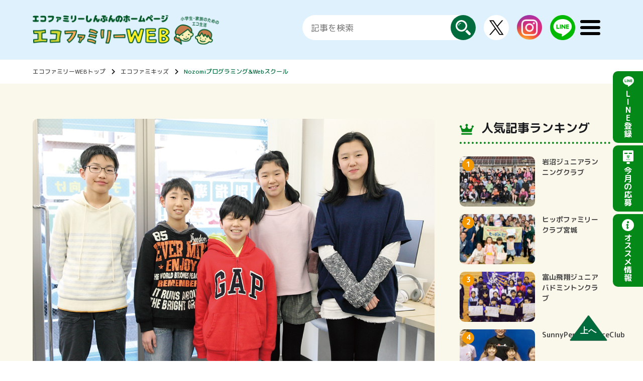

--- FILE ---
content_type: text/html; charset=UTF-8
request_url: https://ecofami.com/ecofamikids/detail/16707/
body_size: 10702
content:
<!DOCTYPE html>
	<html lang="ja">
		<head>
		    <title>Nozomiプログラミング&amp;Webスクール - エコファミリー</title>

		<!-- All in One SEO 4.0.12 -->
		<link rel="canonical" href="https://ecofami.com/ecofamikids/detail/16707/" />
		<meta property="og:site_name" content="エコファミリー - Just another WordPress site" />
		<meta property="og:type" content="article" />
		<meta property="og:title" content="Nozomiプログラミング&amp;Webスクール - エコファミリー" />
		<meta property="og:url" content="https://ecofami.com/ecofamikids/detail/16707/" />
		<meta property="article:published_time" content="2021-06-21T01:00:51Z" />
		<meta property="article:modified_time" content="2021-06-18T05:17:14Z" />
		<meta property="twitter:card" content="summary" />
		<meta property="twitter:domain" content="ecofami.com" />
		<meta property="twitter:title" content="Nozomiプログラミング&amp;Webスクール - エコファミリー" />
		<script type="application/ld+json" class="aioseo-schema">
			{"@context":"https:\/\/schema.org","@graph":[{"@type":"WebSite","@id":"https:\/\/ecofami.com\/#website","url":"https:\/\/ecofami.com\/","name":"\u30a8\u30b3\u30d5\u30a1\u30df\u30ea\u30fc","description":"Just another WordPress site","publisher":{"@id":"https:\/\/ecofami.com\/#organization"},"potentialAction":{"@type":"SearchAction","target":"https:\/\/ecofami.com\/?s={search_term_string}","query-input":"required name=search_term_string"}},{"@type":"Organization","@id":"https:\/\/ecofami.com\/#organization","name":"\u30a8\u30b3\u30d5\u30a1\u30df\u30ea\u30fc","url":"https:\/\/ecofami.com\/"},{"@type":"BreadcrumbList","@id":"https:\/\/ecofami.com\/ecofamikids\/detail\/16707\/#breadcrumblist","itemListElement":[{"@type":"ListItem","@id":"https:\/\/ecofami.com\/#listItem","position":1,"item":{"@type":"WebPage","@id":"https:\/\/ecofami.com\/#item","name":"Home","description":"Just another WordPress site","url":"https:\/\/ecofami.com\/"},"nextItem":"https:\/\/ecofami.com\/ecofamikids\/detail\/16707\/#listItem"},{"@type":"ListItem","@id":"https:\/\/ecofami.com\/ecofamikids\/detail\/16707\/#listItem","position":2,"item":{"@id":"https:\/\/ecofami.com\/ecofamikids\/detail\/16707\/#item","name":"Nozomi\u30d7\u30ed\u30b0\u30e9\u30df\u30f3\u30b0&Web\u30b9\u30af\u30fc\u30eb","url":"https:\/\/ecofami.com\/ecofamikids\/detail\/16707\/"},"previousItem":"https:\/\/ecofami.com\/#listItem"}]},{"@type":"Person","@id":"https:\/\/ecofami.com\/author\/ecofami\/#author","url":"https:\/\/ecofami.com\/author\/ecofami\/","name":"ecofami","image":{"@type":"ImageObject","@id":"https:\/\/ecofami.com\/ecofamikids\/detail\/16707\/#authorImage","url":"https:\/\/secure.gravatar.com\/avatar\/b3090a5678db20a80936fce9b0aae6cd?s=96&d=mm&r=g","width":96,"height":96,"caption":"ecofami"}}]}
		</script>
		<!-- All in One SEO -->


<!-- Open Graph Meta Tags generated by Blog2Social 641 - https://www.blog2social.com -->
<meta property="og:title" content="Nozomiプログラミング&amp;Webスクール"/>
<meta property="og:description" content=""/>
<meta property="og:url" content="https://ecofami.com/ecofamikids/detail/16707/"/>
<!-- Open Graph Meta Tags generated by Blog2Social 641 - https://www.blog2social.com -->

<!-- Twitter Card generated by Blog2Social 641 - https://www.blog2social.com -->
<meta name="twitter:card" content="summary">
<meta name="twitter:title" content="Nozomiプログラミング&amp;Webスクール"/>
<meta name="twitter:description" content=""/>
<!-- Twitter Card generated by Blog2Social 641 - https://www.blog2social.com -->
<meta name="author" content="ecofami"/>
<link rel='dns-prefetch' href='//s.w.org' />
<link rel="alternate" type="application/rss+xml" title="エコファミリー &raquo; Feed" href="https://ecofami.com/feed/" />
<link rel="alternate" type="application/rss+xml" title="エコファミリー &raquo; Comments Feed" href="https://ecofami.com/comments/feed/" />
		<script type="text/javascript">
			window._wpemojiSettings = {"baseUrl":"https:\/\/s.w.org\/images\/core\/emoji\/12.0.0-1\/72x72\/","ext":".png","svgUrl":"https:\/\/s.w.org\/images\/core\/emoji\/12.0.0-1\/svg\/","svgExt":".svg","source":{"concatemoji":"https:\/\/ecofami.com\/wp-includes\/js\/wp-emoji-release.min.js?ver=5.4.2"}};
			/*! This file is auto-generated */
			!function(e,a,t){var r,n,o,i,p=a.createElement("canvas"),s=p.getContext&&p.getContext("2d");function c(e,t){var a=String.fromCharCode;s.clearRect(0,0,p.width,p.height),s.fillText(a.apply(this,e),0,0);var r=p.toDataURL();return s.clearRect(0,0,p.width,p.height),s.fillText(a.apply(this,t),0,0),r===p.toDataURL()}function l(e){if(!s||!s.fillText)return!1;switch(s.textBaseline="top",s.font="600 32px Arial",e){case"flag":return!c([127987,65039,8205,9895,65039],[127987,65039,8203,9895,65039])&&(!c([55356,56826,55356,56819],[55356,56826,8203,55356,56819])&&!c([55356,57332,56128,56423,56128,56418,56128,56421,56128,56430,56128,56423,56128,56447],[55356,57332,8203,56128,56423,8203,56128,56418,8203,56128,56421,8203,56128,56430,8203,56128,56423,8203,56128,56447]));case"emoji":return!c([55357,56424,55356,57342,8205,55358,56605,8205,55357,56424,55356,57340],[55357,56424,55356,57342,8203,55358,56605,8203,55357,56424,55356,57340])}return!1}function d(e){var t=a.createElement("script");t.src=e,t.defer=t.type="text/javascript",a.getElementsByTagName("head")[0].appendChild(t)}for(i=Array("flag","emoji"),t.supports={everything:!0,everythingExceptFlag:!0},o=0;o<i.length;o++)t.supports[i[o]]=l(i[o]),t.supports.everything=t.supports.everything&&t.supports[i[o]],"flag"!==i[o]&&(t.supports.everythingExceptFlag=t.supports.everythingExceptFlag&&t.supports[i[o]]);t.supports.everythingExceptFlag=t.supports.everythingExceptFlag&&!t.supports.flag,t.DOMReady=!1,t.readyCallback=function(){t.DOMReady=!0},t.supports.everything||(n=function(){t.readyCallback()},a.addEventListener?(a.addEventListener("DOMContentLoaded",n,!1),e.addEventListener("load",n,!1)):(e.attachEvent("onload",n),a.attachEvent("onreadystatechange",function(){"complete"===a.readyState&&t.readyCallback()})),(r=t.source||{}).concatemoji?d(r.concatemoji):r.wpemoji&&r.twemoji&&(d(r.twemoji),d(r.wpemoji)))}(window,document,window._wpemojiSettings);
		</script>
		<style type="text/css">
img.wp-smiley,
img.emoji {
	display: inline !important;
	border: none !important;
	box-shadow: none !important;
	height: 1em !important;
	width: 1em !important;
	margin: 0 .07em !important;
	vertical-align: -0.1em !important;
	background: none !important;
	padding: 0 !important;
}
</style>
	<link rel='stylesheet' id='wp-block-library-css'  href='https://ecofami.com/wp-includes/css/dist/block-library/style.min.css?ver=5.4.2' type='text/css' media='all' />
<link rel='stylesheet' id='wp-block-library-theme-css'  href='https://ecofami.com/wp-includes/css/dist/block-library/theme.min.css?ver=5.4.2' type='text/css' media='all' />
<link rel='stylesheet' id='contact-form-7-css'  href='https://ecofami.com/wp-content/plugins/contact-form-7/includes/css/styles.css?ver=5.1.1' type='text/css' media='all' />
<link rel='stylesheet' id='contact-form-7-confirm-css'  href='https://ecofami.com/wp-content/plugins/contact-form-7-add-confirm/includes/css/styles.css?ver=5.1' type='text/css' media='all' />
<link rel='stylesheet' id='twentynineteen-print-style-css'  href='https://ecofami.com/wp-content/themes/ecofami/print.css?ver=1.2' type='text/css' media='print' />
<script type='text/javascript' src='https://ecofami.com/wp-includes/js/jquery/jquery.js?ver=1.12.4-wp'></script>
<script type='text/javascript' src='https://ecofami.com/wp-includes/js/jquery/jquery-migrate.min.js?ver=1.4.1'></script>
<link rel='https://api.w.org/' href='https://ecofami.com/wp-json/' />
<link rel="EditURI" type="application/rsd+xml" title="RSD" href="https://ecofami.com/xmlrpc.php?rsd" />
<link rel="wlwmanifest" type="application/wlwmanifest+xml" href="https://ecofami.com/wp-includes/wlwmanifest.xml" /> 
<link rel='prev' title='CHANNEL-i DANCE PROJECT' href='https://ecofami.com/ecofamikids/detail/16715/' />
<link rel='next' title='大瀧習字教室' href='https://ecofami.com/ecofamikids/detail/17748/' />
<meta name="generator" content="WordPress 5.4.2" />
<link rel='shortlink' href='https://ecofami.com/?p=16707' />
<link rel="alternate" type="application/json+oembed" href="https://ecofami.com/wp-json/oembed/1.0/embed?url=https%3A%2F%2Fecofami.com%2Fecofamikids%2Fdetail%2F16707%2F" />
<link rel="alternate" type="text/xml+oembed" href="https://ecofami.com/wp-json/oembed/1.0/embed?url=https%3A%2F%2Fecofami.com%2Fecofamikids%2Fdetail%2F16707%2F&#038;format=xml" />
<style type="text/css">.recentcomments a{display:inline !important;padding:0 !important;margin:0 !important;}</style>			<meta charset="utf-8">
			<meta http-equiv="X-UA-Compatible" content="IE=edge">
							<meta name="viewport" content="width=device-width, initial-scale=1.0">
						
			<meta name="format-detection" content="telephone=no">
			<meta name="keywords" content="">
			<title>Nozomiプログラミング&Webスクール｜エコファミリーしんぶんのホームページ　エコファミリーWEB</title>
			<meta property="og:title" content="Nozomiプログラミング&Webスクール｜エコファミリーしんぶんのホームページ　エコファミリーWEB">
			<meta property="og:type" content="website">
			<meta property="og:image" content="https://ecofami.com/wp-content/uploads/2021/06/myg2106_kids_1.jpg" />
			<meta property="og:url" content="https://ecofami.com/ecofamikids/detail/16707/">
			<meta property="og:site_name" content="エコファミリーしんぶん">

			<link rel="stylesheet" href="/_assets/css/all.min.css">
			
			<script src="/_assets/js/ofi.min.js" defer></script>
			
			<link rel="stylesheet" href="/_assets/css/swiper.min.css">
			
							<link rel="stylesheet" href="/_assets/css/common.css">
				<link rel="stylesheet" href="/_assets/css/headerfooter.css">
			<!-- Google Tag Manager -->
<script>(function(w,d,s,l,i){w[l]=w[l]||[];w[l].push({'gtm.start':
new Date().getTime(),event:'gtm.js'});var f=d.getElementsByTagName(s)[0],
j=d.createElement(s),dl=l!='dataLayer'?'&l='+l:'';j.async=true;j.src=
'https://www.googletagmanager.com/gtm.js?id='+i+dl;f.parentNode.insertBefore(j,f);
})(window,document,'script','dataLayer','GTM-KVQ7W7S');</script>
<!-- End Google Tag Manager -->
			<!--modal-->
			<script type="text/javascript" src="https://www.gstatic.com/charts/loader.js"></script>
			
			<link rel="stylesheet" href="/_assets/js/remodal-default-theme.css">
			<link rel="stylesheet" href="/_assets/js/remodal.css">
			<link rel="icon" href="/_assets/images/favicon.ico">
			
			<script src="/_assets/js/swiper.min.js" defer></script>
			<script src="/_assets/js/common.js" defer></script>
			<script src="/_assets/js/jquery-3.4.1.min.js" defer></script>
			<script src="/_assets/js/entry.js" defer></script>
							<script src="/_assets/js/top.js" defer></script>
								</head>

		<body>
<!-- Google Tag Manager (noscript) -->
<noscript><iframe src="https://www.googletagmanager.com/ns.html?id=GTM-KVQ7W7S"
height="0" width="0" style="display:none;visibility:hidden"></iframe></noscript>
<!-- End Google Tag Manager (noscript) -->
									<header class="l-header header" id="header">
				<div class="wrap c-flex">
					<p class="sitelogo">
													<a href="/">
								<img src="/_assets/img/logo.png" alt="エコファミリーしんぶんのホームページ　エコファミリーWEB">
							</a>
											</p>
					
					<nav class="globalnav" id="globalnav">
						<ul class="globalnav_list">
							<li><a href="/">トップページ</a></li>
							<li class="has-subnav"><a href="/miyagi">宮城版トップ</a>
								<ul class="globalnav_sublist">
									<li><a href="/miyagi/backnumber">宮城版紙面 バックナンバー一覧</a></li>
									<li><a href="/miyagi/monthly/">今月のアンケート（宮城）</a></li>
									<li><a href="/miyagi/enquete-result">前回のアンケート結果（宮城）</a></li>
								</ul>
								<button class="subnav_btn"><span class="screen-reader-text">サブメニューを開く</span></button>
							</li>
							<li class="has-subnav"><a href="/yamagata">山形版トップ</a>
								<ul class="globalnav_sublist">
									<li><a href="/yamagata/backnumber">山形版紙面 バックナンバー一覧</a></li>
									<li><a href="/miyagi/monthly">今月のアンケート（山形）</a></li>
									<li><a href="/yamagata/enquete-result">前回のアンケート結果（山形）</a></li>
								</ul>
								<button class="subnav_btn"><span class="screen-reader-text">サブメニューを開く</span></button>
							</li>
							<li class="has-subnav"><a href="/toyama">富山版トップ</a>
								<ul class="globalnav_sublist">
									<li><a href="/toyama/backnumber">富山版紙面 バックナンバー一覧</a></li>
									<li><a href="/toyama/monthly">今月のアンケート（富山）</a></li>
									<li><a href="/toyama/enquete-result">前回のアンケート結果（富山）</a></li>
								</ul>
								<button class="subnav_btn"><span class="screen-reader-text">サブメニューを開く</span></button>
							</li>
							<li><a href="/ecofamigallery">エコファミギャラリー</a></li>
							<li><a href="/entry-top">今月の応募</a></li>
							<li><a href="/line">LINE公式アカウントのご案内</a></li>
							<li><a href="/about">エコファミリーしんぶんとは</a></li>
						</ul>
					</nav>

					<div class="header_subnav c-flex">
					<form action="/free" method="get" class="header_searchform">
					<input type="text" name="freekeyword" id="" placeholder="記事を検索">
					<button type="submit"><span class="screen-reader-text">探す</span></button>
					</form>

					<ul class="header_subnavlist c-flex">
						<li class="popup-twitter js-twitter" aria-expanded="false"><img src="/_assets/img/icon_x.png" alt="Twitter"><span class="screen-reader-text">X</span>
							<ul class="popup-twitter_list -header">
								<li><a href="https://twitter.com/ecofami_miyagi" target="_blank" rel="noopenner">宮城版</a></li>
								<li><a href="https://twitter.com/ecofami_ymgt" target="_blank" rel="noopenner">山形版</a></li>
								<li><a href="https://twitter.com/ecofami_toyama" target="_blank" rel="noopenner">富山版</a></li>
							</ul>
						</li>
						<li><a href="https://www.instagram.com/ecofami_official?igsh=MTRsNGJuZTBlczFraw=="><img src="/_assets/img/icon_ig.png" alt="instagram"><span class="screen-reader-text">instagram</span></a></li>
						<li><a href="/line"><img src="/_assets/img/icon_line.png" alt="LINE公式"><span class="screen-reader-text">LINE公式</span></a></li>
					</ul>
					<button class="button-hamburger -open js-button-hamburger" aria-controls="globalnav" aria-expanded="false">
						<span class="hamburger">
							<span class="screen-reader-text">メニューを開く</span>
						</span>
					</button>
					<button class="button-hamburger -close js-button-close" aria-controls="globalnav" aria-expanded="false">
						<span class="hamburger">
							<span class="screen-reader-text">メニューを閉じる</span>
						</span>
					</button>
				</div>
			<!-- /.header_subnav -->
			</div>
			</header>
			<!-- /#header.l-header header -->


<nav class="c-breadcrumb whitebg">
	<div class="wrap">
		<ol class="c-breadcrumb_list">
			<li><a href="/">エコファミリーWEBトップ</a></li>
			<li><a href="/ecofamikids">エコファミキッズ</a></li>
			<li><a href="">Nozomiプログラミング&Webスクール</a></li>
		</ol>
	</div>
</nav>

<main class="l-main main">
	<div class="wrap">
		<div class="l-single">
			<div class="l-single_main">
				<div class="single-meta">
					<figure class="featureimg"><img src="https://ecofami.com/wp-content/uploads/2021/06/myg2106_kids_1.jpg" alt=""></figure>
					<h1 class="title">Nozomiプログラミング&Webスクール</h1>
					<div class="pref">
						<p class="pref_name">宮城県</p>
						<p class="pref_school"></p>
					</div>
					<p class="date"><time datetime="2021-06-21">2021年06月21日</time>更新</p>
					<ul class="category_list">
						<li><a href="/ecofamikids">エコファミキッズ</a></li>
					</ul>
					<ul class="c-snsbtn_list">
						<li class="fb"><a href="//www.facebook.com/sharer.php?src=bm&u=https%3A%2F%2Fecofami.com%2Fecofamikids%2Fdetail%2F16707%2F&t=Nozomi%E3%83%97%E3%83%AD%E3%82%B0%E3%83%A9%E3%83%9F%E3%83%B3%E3%82%B0%26%23038%3BWeb%E3%82%B9%E3%82%AF%E3%83%BC%E3%83%AB｜エコファミリー"><i class="c-snsbtn_icon -fb"><img src="/_assets/img/icon_fb_w.svg" alt="facebook"></i><span class="c-snsbtn_text">シェア</span></a></li>
						<li class="line"><a href="http://line.me/R/msg/text/?Nozomiプログラミング&#038;Webスクール%0D%0Ahttps://ecofami.com/ecofamikids/detail/16707/"><i class="c-snsbtn_icon -line"><img src="/_assets/img/icon_line_w.svg" alt="line"></i><span class="c-snsbtn_text">送る</span></a></li>
						<li class="twitter"><a href="//twitter.com/intent/tweet?url=https%3A%2F%2Fecofami.com%2Fecofamikids%2Fdetail%2F16707%2F&text=Nozomi%E3%83%97%E3%83%AD%E3%82%B0%E3%83%A9%E3%83%9F%E3%83%B3%E3%82%B0%26%23038%3BWeb%E3%82%B9%E3%82%AF%E3%83%BC%E3%83%AB｜エコファミリー&tw_p=tweetbutton"><i class="c-snsbtn_icon -twitter fab fa-twitter"></i><span class="c-snsbtn_text">ツイート</span></a></li>
					</ul>
				</div>
				<div class="single-contents">
					<div class="wp-block-image">
						<h2>Nozomiプログラミング&amp;Webスクールをご紹介します！</h2>
<p>Nozomiプログラミング&amp;Webスクールには、５～20歳までの年齢層の人たちが通っています。</p>
<p>所属している小学生は、仙台市内を中心に１～６年生の男女約165名。集団授業ではなく、好きな曜日・時間帯に通い、一人一人が自分のペースで学べます。</p>
<p><img class="alignnone size-full wp-image-16710" src="http://ecofami.com/wp-content/uploads/2021/06/myg2106_kids_2.png" alt="" width="800" height="305" srcset="https://ecofami.com/wp-content/uploads/2021/06/myg2106_kids_2.png 800w, https://ecofami.com/wp-content/uploads/2021/06/myg2106_kids_2-300x114.png 300w, https://ecofami.com/wp-content/uploads/2021/06/myg2106_kids_2-768x293.png 768w" sizes="(max-width: 800px) 100vw, 800px" /></p>
<p>『答えを教えない』『子供第一主義』という指導により、主体性を持ち問題解決能力が高い子供たち。熱中して黙々と取り組んだり、作った作品を友達に見せたりして楽しんでいました。保護者満足度も96％という高さを誇ります。</p>
<p>またプログラミングやwebの技術だけでなく、相手の立場を理解できる人間性やコミュニケーション力の育成にも力を入れているそうです。</p>
<p><img class="alignnone size-full wp-image-16711" src="http://ecofami.com/wp-content/uploads/2021/06/myg2106_kids_3.png" alt="" width="440" height="300" srcset="https://ecofami.com/wp-content/uploads/2021/06/myg2106_kids_3.png 440w, https://ecofami.com/wp-content/uploads/2021/06/myg2106_kids_3-300x205.png 300w" sizes="(max-width: 440px) 100vw, 440px" /></p>
<p>全国PCNこどもプログラミングコンテスト優勝など、さまざまなコンテストでの実績をあげ、現在はU-22プログラミング・コンテスト優勝を目指して、日々頑張っています。</p>
<p>&nbsp;</p>
<h2>これからの目標は？</h2>
<figure id="attachment_9678" aria-describedby="caption-attachment-9678" style="width: 260px" class="wp-caption alignnone"><img src="http://ecofami.com/wp-content/uploads/2021/05/myg2106_kids_person1.jpg" alt="" width="260" height="260" class="alignnone size-full wp-image-16713" srcset="https://ecofami.com/wp-content/uploads/2021/05/myg2106_kids_person1.jpg 260w, https://ecofami.com/wp-content/uploads/2021/05/myg2106_kids_person1-150x150.jpg 150w" sizes="(max-width: 260px) 100vw, 260px" /><figcaption id="caption-attachment-9678" class="wp-caption-text">七北田小３年　八谷威久朗くん</figcaption></figure>
<p>八谷くんがプログラミングを始めたのは5歳のとき。Scratch（※）の番組を観て、面白そうだと思ったからだそうです。<br />
「先生が教えてくれることを一回で吸収するように気を付けています」と話し、コツコツと学び続けた結果、史上最年少となる２年生でジュニア・プログラミング検定１級に合格！うれしくて、自分に自信が持てるようになりました。<br />
「プログラミングで社会に役立つものを作って、より良い社会を作る！」と話していました。</p>
<p>※プログラミングを楽しく学べる子供用学習ソフトのひとつ</p>
<p>&nbsp;</p>
<h2>大きな夢を持ち、実現してほしい</h2>
<figure id="attachment_9678" aria-describedby="caption-attachment-9678" style="width: 260px" class="wp-caption alignnone"><img src="http://ecofami.com/wp-content/uploads/2021/05/myg2106_kids_person2.jpg" alt="" width="260" height="260" class="alignnone size-full wp-image-16714" srcset="https://ecofami.com/wp-content/uploads/2021/05/myg2106_kids_person2.jpg 260w, https://ecofami.com/wp-content/uploads/2021/05/myg2106_kids_person2-150x150.jpg 150w" sizes="(max-width: 260px) 100vw, 260px" /><figcaption id="caption-attachment-9678" class="wp-caption-text">代表　仲沢浩則さん</figcaption></figure>
<p>2024年より大学入試にプログラミングが導入されるなど、今の子供たちにとって、プログラミングを学ぶことはどのような職業に就くとしても必要となります。プログラミングやWebを学ぶことで、自信や大きな夢を持ち、それを実現してほしいです。</p>
<p>&nbsp;</p>
<h5>団体情報</h5>
<p>【団体名】Nozomiプログラミング&amp;Webスクール<br />
【活動日】不定休<br />
【活動場所】Nozomiプログラミング&amp;Webスクール長町校、Nozomiプログラミング&amp;Webスクール泉中央校<br />
【問合せ】電話：0800-800-4633<br />
メール：<a href="nagamachi@nozomi-school.jp">nagamachi@nozomi-school.jp</a><br />
ホームページ：<a href="https://nozomi-school.jp/" target="_blank" rel="noopener nofollow sponsored">Nozomiプログラミング&amp;Webスクール</a></p>
					</div>
					<figure class="wp-block-gallery columns-3 is-cropped">
						<ul class="blocks-gallery-grid">
																																																</ul>
					</figure>
				</div>

								
				<ul class="c-snsbtn_list">
					<li class="fb"><a href="//www.facebook.com/sharer.php?src=bm&u=https%3A%2F%2Fecofami.com%2Fecofamikids%2Fdetail%2F16707%2F&t=Nozomi%E3%83%97%E3%83%AD%E3%82%B0%E3%83%A9%E3%83%9F%E3%83%B3%E3%82%B0%26%23038%3BWeb%E3%82%B9%E3%82%AF%E3%83%BC%E3%83%AB｜エコファミリー"><i class="c-snsbtn_icon -fb"><img src="/_assets/img/icon_fb_w.svg" alt="facebook"></i><span class="c-snsbtn_text">シェア</span></a></li>
					<li class="line"><a href="http://line.me/R/msg/text/?Nozomiプログラミング&#038;Webスクール%0D%0Ahttps://ecofami.com/ecofamikids/detail/16707/"><i class="c-snsbtn_icon -line"><img src="/_assets/img/icon_line_w.svg" alt="line"></i><span class="c-snsbtn_text">送る</span></a></li>
					<li class="twitter"><a href="//twitter.com/intent/tweet?url=https%3A%2F%2Fecofami.com%2Fecofamikids%2Fdetail%2F16707%2F&text=Nozomi%E3%83%97%E3%83%AD%E3%82%B0%E3%83%A9%E3%83%9F%E3%83%B3%E3%82%B0%26%23038%3BWeb%E3%82%B9%E3%82%AF%E3%83%BC%E3%83%AB｜エコファミリー&tw_p=tweetbutton"><i class="c-snsbtn_icon -twitter fab fa-twitter"></i><span class="c-snsbtn_text">ツイート</span></a></li>
				</ul>
				
				<p class="c-btn single-bkbtn"><a href="/">一覧に戻る</a></p>
			</div>
			<!-- /.l-single_main -->
			<div class="l-single_side">
				<section class="side-ranking">
					<h3 class="side-title">人気記事ランキング</h3>
					<div class="side-ranking_list">
						<a href="https://ecofami.com/ecofamikids/detail/39986/" class="side-ranking_link">
<article class="side-ranking_item">
<h3 class="title">岩沼ジュニアランニングクラブ</h3>
<figure class="img"><img src="https://ecofami.com/wp-content/uploads/2024/01/myg2401_kids_1-150x150.jpg" alt=""></figure>
</article>
</a><a href="https://ecofami.com/ecofamikids/detail/47146/" class="side-ranking_link">
<article class="side-ranking_item">
<h3 class="title">ヒッポファミリークラブ宮城</h3>
<figure class="img"><img src="https://ecofami.com/wp-content/uploads/2025/12/myg2512_kids_1-150x150.jpg" alt=""></figure>
</article>
</a><a href="https://ecofami.com/ecofamikids/detail/25441/" class="side-ranking_link">
<article class="side-ranking_item">
<h3 class="title">富山飛翔ジュニアバドミントンクラブ</h3>
<figure class="img"><img src="https://ecofami.com/wp-content/uploads/2022/02/tym2202_kids_1-150x150.jpg" alt=""></figure>
</article>
</a><a href="https://ecofami.com/ecofamikids/detail/47071/" class="side-ranking_link">
<article class="side-ranking_item">
<h3 class="title">SunnyPerformanceClub</h3>
<figure class="img"><img src="https://ecofami.com/wp-content/uploads/2025/11/myg2511_kids_1-150x150.jpg" alt=""></figure>
</article>
</a><a href="https://ecofami.com/ecofamikids/detail/32633/" class="side-ranking_link">
<article class="side-ranking_item">
<h3 class="title">鷹虎キックボクシングジム</h3>
<figure class="img"><img src="https://ecofami.com/wp-content/uploads/2022/11/myg2211_kids_1-150x150.jpg" alt=""></figure>
</article>
</a>					</div>
				</section>
				<!-- /.side-ranking -->
					<div class="side-recommend">

	<a href="https://ecofami.com/miyagi/recommend/detail/41793/" class="side-recommend_link">
		<div class="top-recommend_item">
			<div class="textbox">
				<ul class="tag-list">
										<li class="manabi">イベント</li>
										<li class="recommend">イチオシ</li>
									</ul>
				<h3 class="title">丸森町子育て定住推進課</h3>
				<p class="desp">こどもの未来を全力応援！丸森町</p>
								<p class="place">宮城県</p>
			</div>
			<figure class="img"><img src="https://ecofami.com/wp-content/uploads/2024/08/写真１.jpg" alt=""></figure>
		</div>
		</a>
	
	<a href="https://ecofami.com/miyagi/recommend/detail/2843/" class="side-recommend_link">
		<div class="top-recommend_item">
			<div class="textbox">
				<ul class="tag-list">
										<li class="manabi">グルメ</li>
									</ul>
				<h3 class="title">花カフェ　花音</h3>
				<p class="desp">お花に囲まれたカフェ</p>
								<p class="place">宮城県</p>
			</div>
			<figure class="img"><img src="https://ecofami.com/wp-content/uploads/2020/03/花音外観.jpg" alt=""></figure>
		</div>
		</a>
	

	</div>

				<!-- /.side-recommend -->
			</div>
		<!-- /.l-single_side -->
		</div>
	<!-- /.l-single -->
	</div>

		<section class="entry">
      <div class="wrap entry_inner">
        <h2 class="entry_ttl">宮城県・山形県・富山県内の子どもたちの学外活動を教えて下さい</h2>
        <p class="entry_message">エコファミキッズでは、団体・個人を問わず、スポーツや習い事など、学外活動をがんばっている小学生を募集中です。、<br class="pc-db">
        応募者には写真の提供や取材に協力いただき、編集部が記事にいたします！<br>
        皆さんのがんばる姿を見せて下さい♪</p>
        <div class="entry_btnlist">
          <p class="c-btn stopbtn"><a href="">宮城は応募多数のため<br>現在募集をお休み中です</a></p>
          <!-- <p class="c-btn morebtn"><a href="/miyagi/entry">宮城版の<br class="tab-db">応募詳細をみる</a></p> -->
          <!-- <p class="c-btn stopbtn"><a href="">山形は応募多数のため<br>現在募集をお休み中です</a></p> -->
          <p class="c-btn morebtn"><a href="/yamagata/entry">山形版の<br class="tab-db">応募詳細をみる</a></p>
          <!-- <p class="c-btn stopbtn"><a href="">富山は応募多数のため<br>現在募集をお休み中です</a></p> -->
          <p class="c-btn morebtn"><a href="/toyama/entry">富山版の<br class="tab-db">応募詳細をみる</a></p>
        </div>

      </div>
    </section>
	
		
		<section class="top-recommend">
			<h2 class="heading-primary -white">オススメ情報</h2>
			<div class="wrap">
				
<ul class="top-recommend_list">
	<li>
		<a href="https://ecofami.com/miyagi/recommend/detail/2402/">
			<div class="top-recommend_item">
				<div class="textbox">
					<ul class="tag-list">
												<li class="manabi">ライフスタイル</li>
											</ul>
					<h3 class="title">学生服リユースShopさくらや仙台店</h3>
					<p class="desp">～必要としている誰かのために～</p>
											<p class="category">暮らしの色々</p>
										<p class="place">宮城県</p>
				</div>
				<figure class="img"><img src="https://ecofami.com/wp-content/uploads/2019/12/さくらや仙台店TOP1.png" alt=""></figure>
			</div>
		</a>
	</li>
	
	<li>
		<a href="https://ecofami.com/miyagi/recommend/detail/40843/">
			<div class="top-recommend_item">
				<div class="textbox">
					<ul class="tag-list">
												<li class="manabi">イベント</li>
												<li class="recommend">イチオシ</li>
											</ul>
					<h3 class="title">七ヶ宿町役場</h3>
					<p class="desp">寒いだけじゃない冬の七ヶ宿を満喫しよう！</p>
										<p class="place">宮城県</p>
				</div>
				<figure class="img"><img src="https://ecofami.com/wp-content/uploads/2025/09/スキー場①.jpg" alt=""></figure>
			</div>
		</a>
	</li>
	
	<li>
		<a href="https://ecofami.com/miyagi/recommend/detail/39351/">
			<div class="top-recommend_item">
				<div class="textbox">
					<ul class="tag-list">
												<li class="manabi">おでかけ・イベント</li>
											</ul>
					<h3 class="title">ベルサンピアみやぎ泉</h3>
					<p class="desp">スポーツ複合施設で楽しく体を動かそう！</p>
											<p class="category">イベント</p>
										<p class="place">宮城県</p>
				</div>
				<figure class="img"><img src="https://ecofami.com/wp-content/uploads/2023/11/ベルサンピアみやぎ　施設全体.jpg" alt=""></figure>
			</div>
		</a>
	</li>
	
	<li>
		<a href="https://ecofami.com/miyagi/recommend/detail/648/">
			<div class="top-recommend_item">
				<div class="textbox">
					<ul class="tag-list">
												<li class="manabi">イベント</li>
												<li class="coupon">クーポン</li>
												<li class="recommend">イチオシ</li>
											</ul>
					<h3 class="title">みやぎ生協　個人宅配</h3>
					<p class="desp">みやぎ生協の個人宅配ならスマホでラクラクお買い物！</p>
										<p class="place">宮城県</p>
				</div>
				<figure class="img"><img src="https://ecofami.com/wp-content/uploads/2021/02/みやぎ生協WEB画像１.jpg" alt=""></figure>
			</div>
		</a>
	</li>
	
	<li>
		<a href="https://ecofami.com/yamagata/recommend/detail/2122/">
			<div class="top-recommend_item">
				<div class="textbox">
					<ul class="tag-list">
												<li class="manabi">ライフスタイル</li>
												<li class="coupon">クーポン</li>
											</ul>
					<h3 class="title">生活協同組合　共立社</h3>
					<p class="desp">おうちで簡単！カタログでお買い物！生協の宅配はじめませんか？スマホで注文も出来ます！</p>
											<p class="category">暮らしの色々</p>
										<p class="place">山形県</p>
				</div>
				<figure class="img"><img src="https://ecofami.com/wp-content/uploads/2019/10/kyouritusya.jpg" alt=""></figure>
			</div>
		</a>
	</li>
	
	<li>
		<a href="https://ecofami.com/miyagi/recommend/detail/37413/">
			<div class="top-recommend_item">
				<div class="textbox">
					<ul class="tag-list">
												<li class="manabi">イベント</li>
											</ul>
					<h3 class="title">アクアマリンふくしま</h3>
					<p class="desp">遊んで学ぶ水族館</p>
										<p class="place">宮城県</p>
				</div>
				<figure class="img"><img src="https://ecofami.com/wp-content/uploads/2024/02/潮目の海_大水槽（子どもたち）-scaled.jpg" alt=""></figure>
			</div>
		</a>
	</li>
	
	<li>
		<a href="https://ecofami.com/miyagi/recommend/detail/11534/">
			<div class="top-recommend_item">
				<div class="textbox">
					<ul class="tag-list">
												<li class="manabi">おでかけ・イベント</li>
											</ul>
					<h3 class="title">道の駅七ヶ宿</h3>
					<p class="desp">話題のダムカレーが食べられる、景色が最高な道の駅</p>
										<p class="place">宮城県</p>
				</div>
				<figure class="img"><img src="https://ecofami.com/wp-content/uploads/2021/01/道の駅２.jpg" alt=""></figure>
			</div>
		</a>
	</li>
	
	<li>
		<a href="https://ecofami.com/yamagata/recommend/detail/5718/">
			<div class="top-recommend_item">
				<div class="textbox">
					<ul class="tag-list">
												<li class="manabi">グルメ</li>
											</ul>
					<h3 class="title">焼肉きんぐ山形店</h3>
					<p class="desp">お席で注文できるのが嬉しい！小学生はコース半額☆</p>
										<p class="place">山形県</p>
				</div>
				<figure class="img"><img src="https://ecofami.com/wp-content/uploads/2020/07/焼肉きんぐ.jpg" alt=""></figure>
			</div>
		</a>
	</li>
	

	</ul>
		  <p class="top-recommend_link"><span>各県のオススメ情報<br class="sp-db">一覧はこちら</span></p>
        <div class="top-recommend_linklist c-flex">
          <p class="c-btn morebtn -white"><a href="/miyagi/recommend">宮城版</a></p>
          <p class="c-btn morebtn -white"><a href="/yamagata/recommend">山形版</a></p>
          <p class="c-btn morebtn -white"><a href="/toyama/recommend">富山版</a></p>
        </div>
        <!-- <div class="prefnav">
          <ul class="prefnav_list c-flex">
            <li><a href="/miyagi/recommend">宮城版</a></li>
            <li><a href="/yamagata/recommend">山形版</a></li>
            <li><a href="/toyama/recommend">富山版</a></li>
          </ul>
        </div> -->
        <!-- /.top-recommend_linklist -->
    			</div>
		</section>
		<!-- /.top-recommend -->

		<section class="article-parts">
			<div class="wrap">
				<h2 class="heading-primary -black">他の小学生の活躍を見る</h2>
<ul class="article-list">

	<li>
		<a href="https://ecofami.com/ecofamikids/detail/3617/">
			<div class="article-list_item">
				<div class="textbox">
					<h3 class="title">ハンドボール「仙台あおばジュニアハンドボールクラブ」</h3>
					<p class="place">宮城県：</p>
					<p class="date"><time datetime="2019-11-15">2019.11.15</time></p>
					<p class="category">エコファミキッズ</p>
				</div>
				<div class="thumb"><img src="https://ecofami.com/wp-content/uploads/2020/06/main_mkids_1911-2.jpg" alt=""></div>
			</div>
		</a>
	</li>
		
		
	<li>
		<a href="https://ecofami.com/ecofamikids/detail/32633/">
			<div class="article-list_item">
				<div class="textbox">
					<h3 class="title">鷹虎キックボクシングジム</h3>
					<p class="place">宮城県：</p>
					<p class="date"><time datetime="2022-11-22">2022.11.22</time></p>
					<p class="category">エコファミキッズ</p>
				</div>
				<div class="thumb"><img src="https://ecofami.com/wp-content/uploads/2022/11/myg2211_kids_1.jpg" alt=""></div>
			</div>
		</a>
	</li>
		
		
	<li>
		<a href="https://ecofami.com/ecofamikids/detail/45853/">
			<div class="article-list_item">
				<div class="textbox">
					<h3 class="title">あそびば体操教室</h3>
					<p class="place">宮城県：</p>
					<p class="date"><time datetime="2025-07-14">2025.07.14</time></p>
					<p class="category">エコファミキッズ</p>
				</div>
				<div class="thumb"><img src="https://ecofami.com/wp-content/uploads/2025/07/myg2507_kids_1.jpg" alt=""></div>
			</div>
		</a>
	</li>
		
		
	<li>
		<a href="https://ecofami.com/ecofamikids/detail/43799/">
			<div class="article-list_item">
				<div class="textbox">
					<h3 class="title">台原体振少年剣道部</h3>
					<p class="place">宮城県：</p>
					<p class="date"><time datetime="2025-02-14">2025.02.14</time></p>
					<p class="category">エコファミキッズ</p>
				</div>
				<div class="thumb"><img src="https://ecofami.com/wp-content/uploads/2025/02/myg2502_kids_1.jpg" alt=""></div>
			</div>
		</a>
	</li>
		
		

</ul>

			<!-- /.top-news_list news_list -->
			</div>
		</section>
    <!-- /.top-news -->

</main>
<!-- /#main.l-main main -->
		
<aside class="side">
  <nav class="sidenav">
    <ul class="sidenav_list">
      <li><a href="/line"><span class="pc-dib">L</span><span class="pc-dib">I</span><span class="pc-dib">N</span><span class="pc-dib">E</span><span class="pc-dib">登</span>録</a></li>
      <li><a href="/entry-top"><span class="pc-dib">今</span><span class="pc-dib">月</span><span class="pc-dib">の</span>応募</a></li>
      <li><a href="/recommend-top"><span class="pc-dib">オ</span><span class="pc-dib">ス</span><span class="pc-dib">ス</span><span class="pc-dib">メ</span><span class="pc-dib">情</span>報</a></li>
      <li class="sp-db"><a href="" class="js-spglobanav">メニュー</a></li>
    </ul>
  </nav>
</aside>
<!-- /.side -->
<footer class="footer l-footer" id="footer">
  <nav class="footer-nav">
    <div class="c-flex footer-nav_flex">
      <div class="">
        <p class="footer-nav_title">連載一覧</p>
        <ul class="footer-nav_list">
          <li><a href="/sukusukuschool">すくすくスクール</a></li>
          <li><a href="/ecofamikids">エコファミキッズ</a></li>
          <li><a href="/ecolabel">みんなの環境</a></li>
          <li><a href="/furusato">ふるさと散歩</a></li>
          <li><a href="/gohan">せいかつごはん</a></li>
          <li><a href="/hyakka">エコファミ大百科</a></li>
          <li><a href="/dokusha">広がれ、エコの輪！読者投稿コーナー</a></li>
          <li><a href="/special">スペシャルコラム</a></li>
          <li><a href="/papamama">お父さんお母さんのためのお役立ちコラム</a></li>
          <li><a href="/ecofamigallery">エコファミギャラリー</a></li>
          <li><a href="/event">イベントをさがす</a></li>
        </ul>
      </div>

      <div class="">
        <p class="footer-nav_title">宮城版</p>
        <ul class="footer-nav_list">
          <li><a href="/miyagi/backnumber">宮城版紙面 バックナンバー一覧</a></li>
          <li><a href="/miyagi/entry">今月の応募　宮城版</a></li>
          <li><a href="/miyagi/enquete-result">前回のアンケート結果</a></li>
          <li><a href="/miyagi/recommend">オススメ情報TOP</a></li>
          <li><a href="/miyagi/contact">宮城版へのお問い合わせ</a></li>
        </ul>

        <p class="footer-nav_title">山形版</p>
        <ul class="footer-nav_list">
          <li><a href="/yamagata/backnumber">山形版紙面 バックナンバー一覧</a></li>
          <li><a href="/yamagata/entry">今月の応募　山形版</a></li>
          <li><a href="/yamagata/enquete-result">前回のアンケート結果</a></li>
          <li><a href="/yamagata/recommend">オススメ情報TOP</a></li>
          <!--<li><a href="/yamagata/contact">山形版へのお問い合わせ</a></li>-->
        </ul>
        <!-- /.footer-nav_list -->
      </div>

      <div class="">
        <p class="footer-nav_title">富山版</p>
        <ul class="footer-nav_list">
          <li><a href="/toyama/backnumber">富山版紙面 バックナンバー一覧</a></li>
          <li><a href="/toyama/entry">今月の応募　富山版</a></li>
          <li><a href="/toyama/enquete-result">前回のアンケート結果</a></li>
          <li><a href="/toyama/recommend">オススメ情報TOP</a></li>
          <!--<li><a href="/toyama/contact">富山版へのお問い合わせ</a></li>-->
        </ul>
        <!-- /.footer-nav_list -->

        <p class="footer-nav_title">ご案内</p>
        <ul class="footer-nav_list">
          <li><a href="/line">LINE公式アカウントのご案内</a></li>
          <li><a href="/about">エコファミリーしんぶんとは</a></li>
          <li><a href="/faq">よくある質問</a></li>
          <li><a href="/sitemap">サイトマップ</a></li>
          <li><a href="/terms">利用規約</a></li>
          <li><a href="/advertisement">広告について</a></li>
          <li><a href="https://www.chuco-workin.co.jp/company/" target="_blank">運営会社</a></li>
          <li><a href="https://www.chuco-workin.co.jp/privacy/" target="_blank">プライバシーポリシー</a></li>
        </ul>
        <!-- /.footer-nav_list -->
      </div>
    </div>


    <ul class="footer-sns_list c-flex">
      <li class="popup-twitter js-twitter" aria-expanded="false"><img src="/_assets/img/icon_x.png" alt="Twitter"><span class="screen-reader-text">X</span>
        <ul class="popup-twitter_list -footer">
          <li><a href="https://twitter.com/ecofami_miyagi" target="_blank" rel="noopenner">宮城版</a></li>
          <li><a href="https://twitter.com/ecofami_ymgt" target="_blank" rel="noopenner">山形版</a></li>
          <li><a href="https://twitter.com/ecofami_toyama" target="_blank" rel="noopenner">富山版</a></li>
        </ul>
      </li>
      <li><a href="https://www.instagram.com/ecofami_official?igsh=MTRsNGJuZTBlczFraw=="><img src="/_assets/img/icon_ig.png" alt=""><span class="screen-reader-text">instagram</span></a></li>
      <li><a href="/line"><img src="/_assets/img/icon_line.png" alt=""><span class="screen-reader-text">line公式</span></a></li>
    </ul>
  </nav>
  <!-- /.footer-nav -->
  <p class="footer-logo"><a href="/"><img src="/_assets/img/logo.png" alt="エコファミリーしんぶんのホームページ エコファミリーWeb"></a></p>

  <button class="btn-pagetop" id="btn-pagetop"><span href="#">上へ</span></button>
</footer>


<script src="/_assets/js/jquery.js"></script>


<script src="/_assets/js/remodal.min.js"></script>
<!--slide-->
<link rel="stylesheet" href="/_assets/js/jquery.bxslider.css">
<script type="text/javascript" src="/_assets/js/jquery.bxslider.min.js"></script>

<script src="/_assets/js/recommend.js"></script>

<script>
jQuery(function($){
	$(document).ready(function() {
		$('.slider').bxSlider({
			auto: true,
			infiniteLoop: true,
			speed: 1000,
			slideWidth: 1080,
			pause: 4000
		});
	});
});
$('#back').on('click', function() {
	$('#policy').css('height','');
});

$(document).on('mousedown','img.PCpart',function(){
	var $this = $(this).parent('a'),
	  myHref = $this.attr('href'),
	  myTarget = $this.attr('target');
	if( typeof myHref !== 'undefined'){
		if(myTarget === '_blank'){
			window.open(myHref);
			location.reload();
		}else{
			window.location.href = myHref;
		}
	}

});
</script>


<!-- /#footer.footer l-footer -->
</body>
</html>


--- FILE ---
content_type: text/css
request_url: https://ecofami.com/_assets/css/common.css
body_size: 18011
content:
/* =====================================================
1.0 - Foundation
===================================================== */

/*
1.1 - Reset
-----------------------------------------------------*/

/* http://meyerweb.com/eric/tools/css/reset/
v2.0 | 20110126
License: none (public domain)
*/

html,
body,
div,
span,
applet,
object,
iframe,
h1,
h2,
h3,
h4,
h5,
h6,
p,
blockquote,
pre,
a,
abbr,
acronym,
address,
big,
cite,
code,
del,
dfn,
em,
img,
ins,
kbd,
q,
s,
samp,
small,
strike,
strong,
sub,
sup,
tt,
var,
b,
u,
i,
center,
dl,
dt,
dd,
ol,
ul,
li,
fieldset,
form,
label,
legend,
table,
caption,
tbody,
tfoot,
thead,
tr,
th,
td,
article,
aside,
canvas,
details,
embed,
figure,
figcaption,
footer,
header,
hgroup,
menu,
nav,
output,
ruby,
section,
summary,
time,
mark,
audio,
video {
	margin: 0;
	padding: 0;
	border: 0;
	vertical-align: baseline;
	font: inherit;
	font-size: 100%;
}

/* HTML5 display-role reset for older browsers */

article,
aside,
details,
figcaption,
figure,
footer,
header,
hgroup,
menu,
nav,
section {
	display: block;
}

body {
	line-height: 1;
}

ol,
ul {
	list-style: none;
}

blockquote,
q {
	quotes: none;
}

blockquote:before,
blockquote:after,
q:before,
q:after {
	content: '';
	content: none;
}

table {
	border-spacing: 0;
	border-collapse: collapse;
}

button {
	margin: 0;
}

/*
1.2 - Base
-----------------------------------------------------*/

button {
	margin: 0;
}

*,
:before,
:after {
	-webkit-box-sizing: border-box;
	-moz-box-sizing: border-box;
	box-sizing: border-box;
}

html {
	-webkit-box-sizing: border-box;
	-moz-box-sizing: border-box;
	box-sizing: border-box;
	height: 100%;
	-webkit-text-size-adjust: 100%;
	-moz-text-size-adjust: 100%;
	-ms-text-size-adjust: 100%;
	text-size-adjust: 100%;
	font-size: 62.5%;
}

body {
	height: 100%;
	color: #1a1b1f;
	text-rendering: optimizeLegibility;
	font-family: 'M PLUS Rounded 1c',  -apple-system,游ゴシック体, YuGothic, 游ゴシック, 'Yu Gothic', 'ヒラギノ角ゴ ProN W3', Meiryo, 'メイリオ', sans-serif;
	-webkit-font-feature-settings: 'pkna';
	-moz-font-feature-settings: 'pkna';
	font-feature-settings: 'pkna';
	line-height: 1.5;
	font-size: 1.6rem;
}

img {
	max-width: 100%;
	height: auto;
	vertical-align: bottom;
}

a {
	color: #4B4B4B;
	text-decoration: none;
	-webkit-transition: all .3s ease-in-out;
	-o-transition: all .3s ease-in-out;
	-moz-transition: all .3s ease-in-out;
	transition: all .3s ease-in-out;
}

/* =====================================================
2.0 - Layout
===================================================== */

/*
2.3 - main
-----------------------------------------------------*/

.wrap {
	width: 1150px;
	max-width: 95%;
	margin-right: auto;
	margin-left: auto;
	position: relative;
}

.main {
	background: #FAF8EA;
}

/*
archive
-----------------------------------------------------*/

.l-archive {
	display: -webkit-box;
	display: -moz-box;
	display: -ms-flexbox;
	display: flex;
	-webkit-box-pack: justify;
	-moz-box-pack: justify;
	-ms-flex-pack: justify;
	justify-content: space-between;
	padding: 5rem 0 7rem;
}

.l-archive_main {
	width: -webkit-calc(100% - 310px);
	width: -moz-calc(100% - 310px);
	width: calc(100% - 310px);
	max-width: 810px;
}

.l-archive_side {
	width: 300px;
}

/*
single
-----------------------------------------------------*/

.l-single {
	display: -webkit-box;
	display: -moz-box;
	display: -ms-flexbox;
	display: flex;
	-webkit-box-pack: justify;
	-moz-box-pack: justify;
	-ms-flex-pack: justify;
	justify-content: space-between;
	padding: 7rem 0;
}

.l-single_main {
	width: -webkit-calc(100% - 310px);
	width: -moz-calc(100% - 310px);
	width: calc(100% - 310px);
	max-width: 800px;
}

.l-single_side {
	width: 300px;
}

/* =====================================================
3.0 - Object
===================================================== */

/* heading
-----------------*/

.heading-primary {
	text-align: center;
	font-size: 5rem;
	color: #006c3e;
	font-weight: 800;
}

.heading-primary + * {
	margin-top: 4rem;
}

.heading-primary.-white {
	color: #ffffff;
}

.heading-primary.-black {
	color: #222;
}

/* sec-border
-----------------*/

.c-secborder {
	position: relative;
	padding-bottom: 6rem;
}

.c-secborder::after {
	content: '';
	position: absolute;
	height: 10px;
	width: 100%;
	display: block;
	background: #000000;
	bottom: 0;
	background-size: auto auto;
	background-color: white;
	background-image: -webkit-repeating-linear-gradient(330deg, transparent, transparent 5px, #c1ae8a 5px, #c1ae8a 10px);
	background-image: -moz-repeating-linear-gradient(330deg, transparent, transparent 5px, #c1ae8a 5px, #c1ae8a 10px);
	background-image: -o-repeating-linear-gradient(330deg, transparent, transparent 5px, #c1ae8a 5px, #c1ae8a 10px);
	background-image: repeating-linear-gradient(120deg, transparent, transparent 5px, #c1ae8a 5px, #c1ae8a 10px);
}

/* c-btn
-----------------*/

.c-btn a {
	display: block;
	background: #048818;
	color: #ffffff;
	border-radius: 100rem;
	padding: 2rem 0;
	position: relative;
}

.morebtn {
	max-width: 225px;
	margin-right: auto;
	margin-left: auto;
}

.morebtn a {
	font-size: 2.4rem;
	font-weight: 600;
	text-align: center;
	-webkit-transition: all 0s linear;
	-o-transition: all 0s linear;
	-moz-transition: all 0s linear;
	transition: all 0s linear;
}

.morebtn a::after {
	content: '';
	display: inline-block;
	width: 34px;
	height: 37px;
	background: url(../img/icon_hand.svg) no-repeat;
	background-size: contain;
	vertical-align: middle;
	margin-left: 0.8rem;
	position: relative;
	top: 1px;
}

.morebtn a:hover {
	color: #048818;
	background: #ffffff;
}

.morebtn a:hover::after {
	background: url(../img/icon_hand_g.svg) no-repeat;
	background-size: contain;
}

.morebtn.-white a {
	background: #ffffff;
	color: #048818;
}

.morebtn.-white a::after {
	background: url(../img/icon_hand_g.svg) no-repeat;
	background-size: contain;
}

.morebtn.-white a:hover {
	color: #ffffff;
	background: #048818;
}

.morebtn.-white a:hover::after {
	background: url(../img/icon_hand.svg) no-repeat;
	background-size: contain;
}

/* c-pager
-----------------*/

.c-pager {
	margin-top: 5.8rem;
}

.c-pager_list {
	display: -webkit-box;
	display: -moz-box;
	display: -ms-flexbox;
	display: flex;
	-webkit-box-pack: center;
	-moz-box-pack: center;
	-ms-flex-pack: center;
	justify-content: center;
}

.c-pager_list li {
	width: 40px;
	height: 40px;
	position: relative;
	margin-right: 0.8rem;
}

.c-pager_list li:nth-last-child(2) {
	margin-right: 0;
}

.c-pager_list li a {
	display: block;
	border-radius: 50%;
	height: 100%;
	padding: 1px 0;
	font-size: 2.4rem;
	text-align: center;
	font-weight: 500;
}

.c-pager_list li a:hover {
	background: #33A31F;
	color: #ffffff;
}

.c-pager_list li.prev a:hover,
.c-pager_list li.next a:hover {
	background: transparent;
	opacity: 0.7;
}

.c-pager_list li.prev a::before,
.c-pager_list li.next a::before {
	content: '';
	display: block;
	position: absolute;
	width: 22px;
	height: 24px;
	top: 50%;
	left: 50%;
	-webkit-transform: translate(-50%, -50%);
	-moz-transform: translate(-50%, -50%);
	-ms-transform: translate(-50%, -50%);
	transform: translate(-50%, -50%);
	-webkit-transition: all .3s;
	-o-transition: all .3s;
	-moz-transition: all .3s;
	transition: all .3s;
}

.c-pager_list li.prev {
	margin-right: 3rem;
}

.c-pager_list li.prev a::before {
	background: url(../img/icon_arr_l.svg) no-repeat;
	background-size: contain;
}

.c-pager_list li.next {
	margin-left: 3rem;
}

.c-pager_list li.next a::before {
	background: url(../img/icon_arr_r.svg) no-repeat;
	background-size: contain;
}

/* c-breadcrumb
-----------------*/

.c-breadcrumb {
	padding-top: 2rem;
}

.c-breadcrumb.whitebg {
	background: #ffffff;
	padding: 1.5rem 0;
}

.c-breadcrumb_list {
	display: -webkit-box;
	display: -moz-box;
	display: -ms-flexbox;
	display: flex;
	font-size: 1.2rem;
	font-weight: 500;
}

.c-breadcrumb_list li:not(:last-child)::after {
	content: '\f054';
	font-family: "Font Awesome 5 Free";
	font-weight: 900;
	margin-left: 1.2rem;
	margin-right: 1rem;
}

.c-breadcrumb_list li:last-child a {
	color: #006C3E;
}

.c-breadcrumb_list a:hover {
	opacity: 0.7;
}

/* c-snsbtn
-----------------*/

.c-snsbtn_icon {
	width: 30px;
	height: 30px;
	color: #ffffff;
	text-align: center;
}

.c-snsbtn_icon.-fb {
	background: #1877F2;
}

.c-snsbtn_icon.-line {
	background: #00B900;
}

.c-snsbtn_icon.-twitter {
	background: #23ACEE;
	padding: 0.6rem 0;
}

.c-snsbtn_text {
	width: 70px;
	text-align: center;
	padding: 0.6rem 0;
	font-size: 1.2rem;
	font-weight: 600;
	display: block;
}

.c-snsbtn_list {
	display: -webkit-box;
	display: -moz-box;
	display: -ms-flexbox;
	display: flex;
}

.c-snsbtn_list li:not(:last-child) {
	margin-right: 1rem;
}

.c-snsbtn_list li.fb {
	border: 1px solid #1877F2;
}

.c-snsbtn_list li.fb a {
	color: #1877F2;
}

.c-snsbtn_list li.fb a:hover {
	background: #1877F2;
	color: #ffffff;
}

.c-snsbtn_list li.line {
	border: 1px solid #00B900;
}

.c-snsbtn_list li.line a {
	color: #00B900;
}

.c-snsbtn_list li.line a:hover {
	background: #00B900;
	color: #ffffff;
}

.c-snsbtn_list li.twitter {
	border: 1px solid #23ACEE;
}

.c-snsbtn_list li.twitter a {
	color: #23ACEE;
}

.c-snsbtn_list li.twitter a:hover {
	background: #23ACEE;
	color: #ffffff;
}

.c-snsbtn_list a {
	display: -webkit-box;
	display: -moz-box;
	display: -ms-flexbox;
	display: flex;
	-webkit-box-align: center;
	-moz-box-align: center;
	-ms-flex-align: center;
	align-items: center;
	background: #ffffff;
}

/* c-card
-----------------*/

.c-card {
	background: #ffffff;
	border-radius: 1rem;
}

.c-card.-blue {
	background: #eaf7ff;
}

.c-card.-yellow {
	background: #FFF4C4;
}

/*------------- flex box------------*/

.c-flex {
	display: -webkit-box;
	display: -moz-box;
	display: -ms-flexbox;
	display: flex;
	-ms-flex-wrap: wrap;
	flex-wrap: wrap;
}

.c-flex_imgbox {
	width: 500px;
	max-width: 50%;
	max-height: 300px;
	display: -webkit-box;
	display: -moz-box;
	display: -ms-flexbox;
	display: flex;
	-webkit-box-pack: center;
	-moz-box-pack: center;
	-ms-flex-pack: center;
	justify-content: center;
	-webkit-box-align: center;
	-moz-box-align: center;
	-ms-flex-align: center;
	align-items: center;
}

.c-flex_textbox {
	width: 50%;
}

.c-flex.-reverse {
	-webkit-box-orient: horizontal;
	-webkit-box-direction: reverse;
	-moz-box-orient: horizontal;
	-moz-box-direction: reverse;
	-ms-flex-direction: row-reverse;
	flex-direction: row-reverse;
}

/* article
-------------------------------------*/

.article-parts {
	padding: 7rem 0 7.8rem;
}

.article-list {
	display: -webkit-box;
	display: -moz-box;
	display: -ms-flexbox;
	display: flex;
	-ms-flex-wrap: wrap;
	flex-wrap: wrap;
}

.article-list li {
	width: -webkit-calc(25% - 30px);
	width: -moz-calc(25% - 30px);
	width: calc(25% - 30px);
}

.article-list li:not(:nth-child(4n)) {
	margin-right: 3rem;
}

.article-list li:nth-child(n+5) {
	margin-top: 3.8rem;
}

.article-list_item {
	position: relative;
	display: -webkit-box;
	display: -moz-box;
	display: -ms-flexbox;
	display: flex;
	-webkit-box-orient: vertical;
	-webkit-box-direction: reverse;
	-moz-box-orient: vertical;
	-moz-box-direction: reverse;
	-ms-flex-direction: column-reverse;
	flex-direction: column-reverse;
}

.article-list_item .textbox {
	margin-top: 1.5rem;
}

.article-list_item .title {
	font-weight: 800;
	-webkit-transition: color .3s ease-in-out;
	-o-transition: color .3s ease-in-out;
	-moz-transition: color .3s ease-in-out;
	transition: color .3s ease-in-out;
}

.article-list_item .title:hover {
	color: #33A31F;
}

.article-list_item .place,
.article-list_item .date {
	display: inline-block;
	font-size: 0.75em;
}

.article-list_item .category {
	font-weight: 600;
	font-size: 0.75em;
	color: #ffffff;
	background: #F39800;
	position: absolute;
	top: 0;
	left: 0;
	border-radius: 100rem;
	padding: 4px 1rem;
	z-index: 1;
}

.article-list_item .thumb {
	border-radius: 100rem;
	overflow: hidden;
	-webkit-transition: all .3s ease-in-out;
	-o-transition: all .3s ease-in-out;
	-moz-transition: all .3s ease-in-out;
	transition: all .3s ease-in-out;
}

.article-list_item .thumb img {
	width: 100%;
	height: 100%;
	-o-object-fit: cover;
	object-fit: cover;
	-webkit-transition: all .3s ease-in-out;
	-o-transition: all .3s ease-in-out;
	-moz-transition: all .3s ease-in-out;
	transition: all .3s ease-in-out;
}

.article-list_item .thumb.noimg {
	background: #fff4c4;
	padding-top: 75.4717%;
	position: relative;
}

.article-list_item .thumb.noimg img {
	position: absolute;
	max-width: 137px;
	height: auto;
	top: 50%;
	left: 50%;
	-webkit-transform: translate(-50%, -50%);
	-moz-transform: translate(-50%, -50%);
	-ms-transform: translate(-50%, -50%);
	transform: translate(-50%, -50%);
	-webkit-transform-origin: top left;
	-moz-transform-origin: top left;
	-ms-transform-origin: top left;
	transform-origin: top left;
}

.article-list_item .thumb:hover {
	opacity: 0.7;
}

.article-search {
	background: #ffffff;
	border-radius: 1rem;
	margin-top: 7rem;
	padding: 2.5rem 0;
	text-align: center;
	position: relative;
}

.article-search + * {
	margin-top: 6.4rem;
}

.article-search::after {
	content: '';
	position: absolute;
	display: block;
	width: 32px;
	height: 30px;
	background: url(../img/img_balloon_tri.svg) no-repeat;
	background-size: contain;
	top: 100%;
	left: 50%;
	-webkit-transform: translate(-50%, -5px);
	-moz-transform: translate(-50%, -5px);
	-ms-transform: translate(-50%, -5px);
	transform: translate(-50%, -5px);
}

.article-search_ttl {
	font-size: 2.2rem;
	font-weight: 800;
}

.article-search_ttl + * {
	margin-top: 2rem;
}

.article-search_taglist li {
	display: inline-block;
	margin-bottom: 1.5rem;
}

.article-search_taglist li:not(:last-child) {
	margin-right: 1.5rem;
}

.article-search_taglist li a {
	display: block;
	background: #F39800;
	color: #ffffff;
	padding: 1rem 2rem;
	font-size: 1.4rem;
	border-radius: 100em;
	line-height: 1;
}

.article-search_taglist li a:hover {
	opacity: 0.7;
}

/* card
-------------------------------------*/

.card-top {
	padding-bottom: 8rem;
}

.card-top .c-pager {
	margin-top: 6rem;
}

.card_list {
	display: -webkit-box;
	display: -moz-box;
	display: -ms-flexbox;
	display: flex;
	margin-top: 9rem;
	-ms-flex-wrap: wrap;
	flex-wrap: wrap;
}

.card_item {
	width: -webkit-calc(100%/3 - 40px);
	width: -moz-calc(100%/3 - 40px);
	width: calc(100%/3 - 40px);
}

.card_item:not(:nth-child(3n)) {
	margin-right: 5.5rem;
}

.card_item:nth-child(n+4) {
	margin-top: 5.5rem;
}

.card_itemtext {
	min-height: 170px;
}

.card_itembody {
	position: relative;
	padding: 3.2rem 2rem 2rem;
	height: 100%;
	border: 1px solid #84BB2E;
	border-radius: 1rem;
	background: #fff;
}

.card_itembody .pref {
	position: absolute;
	top: 0;
	left: 0;
	display: -webkit-box;
	display: -moz-box;
	display: -ms-flexbox;
	display: flex;
	width: 70px;
	height: 70px;
	border-radius: 50%;
	background: #84BB2E;
	color: #fff;
	text-align: center;
	font-weight: 600;
	font-size: 1.4rem;
	-webkit-transform: translate(-50%, -50%);
	-moz-transform: translate(-50%, -50%);
	-ms-transform: translate(-50%, -50%);
	transform: translate(-50%, -50%);
	-webkit-box-align: center;
	-moz-box-align: center;
	-ms-flex-align: center;
	align-items: center;
	-webkit-box-pack: center;
	-moz-box-pack: center;
	-ms-flex-pack: center;
	justify-content: center;
}

.card_itembody .title {
	color: #4B4B4B;
	text-align: center;
	font-weight: 600;
	font-size: 2.4rem;
}

.card_itembody .title + * {
	margin-top: 1rem;
}

.card_itembody .img {
	position: relative;
	z-index: 1;
	overflow: hidden;
	padding-top: 60%;
	border-radius: 100rem;
}

.card_itembody .img + * {
	margin-top: 2.5rem;
}

.card_itembody .img img {
	position: absolute;
	top: 50%;
	left: 50%;
	-webkit-transition: -webkit-transform .3s;
	transition: -webkit-transform .3s;
	-o-transition: transform .3s;
	-moz-transition: transform .3s, -moz-transform .3s;
	transition: transform .3s;
	transition: transform .3s, -webkit-transform .3s, -moz-transform .3s;
	-webkit-transform: translate(-50%, -50%);
	-moz-transform: translate(-50%, -50%);
	-ms-transform: translate(-50%, -50%);
	transform: translate(-50%, -50%);
}

.card_itembody .subtitle {
	color: #4B4B4B;
	text-align: center;
	font-weight: 600;
	font-size: 1.8rem;
}

.card_itembody .subtitle + * {
	margin: 1.5rem;
}

.card_itembody .author,
.card_itembody .desp {
	color: #222;
	font-size: 1.4rem;
}

.card_itembody .author {
	text-align: center;
}

.card_itembody .desp {
	min-height: 95px;
}

.card_itembody .c-snsbtn_list {
	margin-top: 2.5rem;
}

.card_itembody .c-snsbtn_list a:hover {
	opacity: 0.7;
}

.card_itembody .border {
	margin-top: 1rem;
	border: none;
	border-top: 1px solid #c6c6c6;
}

.card_itembody .border + * {
	margin-top: 2rem;
}

.card_itembody .link {
	display: block;
	color: #006C3E;
	text-align: center;
	font-weight: 600;
	font-size: 1.4rem;
}

.card_itembody .link::after {
	position: relative;
	top: 1px;
	display: inline-block;
	margin-left: 1rem;
	content: '\f101';
	vertical-align: middle;
	font-weight: 900;
	font-family: 'Font Awesome 5 Free';
	-webkit-transition: -webkit-transform .3s ease-in-out;
	transition: -webkit-transform .3s ease-in-out;
	-o-transition: transform .3s ease-in-out;
	-moz-transition: transform .3s ease-in-out, -moz-transform .3s ease-in-out;
	transition: transform .3s ease-in-out;
	transition: transform .3s ease-in-out, -webkit-transform .3s ease-in-out, -moz-transform .3s ease-in-out;
}

.card_itembody .link:hover::after {
	-webkit-transform: translateX(5px);
	-moz-transform: translateX(5px);
	-ms-transform: translateX(5px);
	transform: translateX(5px);
}

.card_itembody .link.-back::after {
	content: none;
}

.card_itembody .link.-back::before {
	position: relative;
	top: 1px;
	display: inline-block;
	margin-right: 1rem;
	content: '\f100';
	vertical-align: middle;
	font-weight: 900;
	font-family: 'Font Awesome 5 Free';
	-webkit-transition: -webkit-transform .3s ease-in-out;
	transition: -webkit-transform .3s ease-in-out;
	-o-transition: transform .3s ease-in-out;
	-moz-transition: transform .3s ease-in-out, -moz-transform .3s ease-in-out;
	transition: transform .3s ease-in-out;
	transition: transform .3s ease-in-out, -webkit-transform .3s ease-in-out, -moz-transform .3s ease-in-out;
}

.card_itembody .link.-back:hover::before {
	-webkit-transform: translateX(-5px);
	-moz-transform: translateX(-5px);
	-ms-transform: translateX(-5px);
	transform: translateX(-5px);
}

.card_item:not(.-single):hover .title,
.card_item:not(.-single):hover .subtitle,
.card_item:not(.-single):hover .subtitle,
.card_item:not(.-single):hover .desp,
.card_item:not(.-single):hover .author {
	color: #006C3E;
}

.card_item:not(.-single):hover .img img {
	-webkit-transform: translate(-50%, -50%) scale(1.15);
	-moz-transform: translate(-50%, -50%) scale(1.15);
	-ms-transform: translate(-50%, -50%) scale(1.15);
	transform: translate(-50%, -50%) scale(1.15);
}

/* card single
-------------------------------------*/

.card-single {
	margin-top: 7rem;
	padding-bottom: 8rem;
}

.card-single .card_item {
	margin-right: auto;
	margin-left: auto;
	max-width: 100%;
	width: 800px;
}

.card-single .card_item + * {
	margin-top: 5rem;
}

.card-single .img {
	border-radius: 1rem;
}

.card-single .c-snsbtn_list a:hover {
	opacity: 1;
}

.card-single .card_itembody .title {
	font-size: 3.2rem;
}

.card-single .card_itembody .title + * {
	margin-top: 2rem;
}

.card-single .card_itembody .img + * {
	margin-top: 3rem;
}

.card-single .card_itembody .subtitle {
	font-size: 2.2rem;
}

.card-single .card_itembody .author,
.card-single .card_itembody .desp {
	font-size: 1.6rem;
}

.card-single .card_itembody .pref {
	top: 20px;
	left: 20px;
	-webkit-transform: translate(0, 0);
	-moz-transform: translate(0, 0);
	-ms-transform: translate(0, 0);
	transform: translate(0, 0);
}

.card-single .card_itembody {
	padding: 4.8rem 8rem;
}

.card-single .c-snsbtn_list {
	margin-top: 0;
}

.card-single_footer {
	-webkit-box-align: center;
	-moz-box-align: center;
	-ms-flex-align: center;
	align-items: center;
	-webkit-box-pack: justify;
	-moz-box-pack: justify;
	-ms-flex-pack: justify;
	justify-content: space-between;
}

/* event
-------------------------------------*/

.event_item .card_itembody .desp {
	min-height: 0;
}

.event_item .card_itembody {
	-webkit-transition: background .3s;
	-o-transition: background .3s;
	-moz-transition: background .3s;
	transition: background .3s;
}

.event_item .card_itembody:hover {
	background: #F7F7F7;
}

.event_item .card_itembody:hover .event_datebox {
	background: #ffffff;
}

.event_datebox {
	border-radius: 1rem;
	background: #F7F7F7;
	text-align: center;
	padding: 2rem 0;
	-webkit-transition: background .3s;
	-o-transition: background .3s;
	-moz-transition: background .3s;
	transition: background .3s;
}

.event_datebox + * {
	margin-top: 2rem;
}

.event_datebox .date {
	color: #006C3E;
	font-size: 1.4rem;
	font-weight: 600;
}

.event_datebox .year {
	display: inline-block;
	margin-right: 8px;
}

.event_datebox .month-day {
	font-size: 2em;
}

.event_datebox .weekday {
	font-size: 1.14286em;
}

.event_dl {
	display: -webkit-box;
	display: -moz-box;
	display: -ms-flexbox;
	display: flex;
	-ms-flex-wrap: wrap;
	flex-wrap: wrap;
	font-size: 1.4rem;
}

.event_dl + * {
	margin-top: 2rem;
}

.event_dl dt {
	width: 30%;
}

.event_dl dd {
	width: 70%;
}

/* エコファミギャラリー
-------------------------------------*/

.ecofamigallery.main {
	background: #ffffff;
}

.ecofamigallery .page-mv {
	min-height: 235px;
	height: 18.35938vw;
	position: relative;
	padding: 4rem 0 4.8rem;
	text-align: center;
	background-size: auto auto;
	background-color: #d7ef9f;
	background-image: -webkit-repeating-linear-gradient(315deg, transparent, transparent 5px, #ebf7cf 5px, #ebf7cf 10px);
	background-image: -moz-repeating-linear-gradient(315deg, transparent, transparent 5px, #ebf7cf 5px, #ebf7cf 10px);
	background-image: -o-repeating-linear-gradient(315deg, transparent, transparent 5px, #ebf7cf 5px, #ebf7cf 10px);
	background-image: repeating-linear-gradient(135deg, transparent, transparent 5px, #ebf7cf 5px, #ebf7cf 10px);
	position: relative;
	-webkit-transform: perspective(600px);
	-moz-transform: perspective(600px);
	transform: perspective(600px);
}

.ecofamigallery .page-mv > .wrap {
	position: relative;
}

.ecofamigallery .page-mv > .wrap::before,
.ecofamigallery .page-mv > .wrap::after {
	content: '';
	display: block;
	position: absolute;
	width: 178px;
	height: 190px;
	background: url(../img/img_kidsgallery.png) no-repeat;
	background-size: contain;
	top: -30px;
}

.ecofamigallery .page-mv > .wrap::before {
	left: 0;
}

.ecofamigallery .page-mv > .wrap::after {
	right: 0;
	-webkit-transform: rotateY(180deg);
	-moz-transform: rotateY(180deg);
	transform: rotateY(180deg);
}

.ecofamigallery .page-mv .heading-primary {
	font-size: 4rem;
	display: inline-block;
	background: #006C3E;
	color: #fff;
	padding: 4px 20px;
	border-radius: 5px;
}

.ecofamigallery .page-mv .heading-primary + * {
	margin-top: 1.5rem;
}

.ecofamigallery-search {
	background: #FAF8EA;
}

.ecofamigallery-search::after {
	background: url(../img/img_balloon_tri_bg.svg) no-repeat;
	background-size: contain;
}

.ecofamigallery-top_mv {
	position: relative;
}

.ecofamigallery-top_mv.page-mv {
	height: auto;
	padding-bottom: 13.28125vw;
}

.ecofamigallery-top_mv::before {
	content: '';
	display: block;
	position: absolute;
	width: 888px;
	height: 221px;
	background: url(../img/gallery/img_topgallerychar.png) no-repeat;
	background-size: contain;
	bottom: 0;
	left: 50%;
	-webkit-transform: translateX(-50%);
	-moz-transform: translateX(-50%);
	-ms-transform: translateX(-50%);
	transform: translateX(-50%);
	z-index: 2;
}

.ecofamigallery-top_mv::after {
	content: '';
	display: block;
	position: absolute;
	width: 100%;
	height: 3.51562vw;
	background: url(../img/gallery/bg_ellipse.svg) no-repeat center/contain;
	bottom: 0;
	left: 50%;
	-webkit-transform: translateX(-50%);
	-moz-transform: translateX(-50%);
	-ms-transform: translateX(-50%);
	transform: translateX(-50%);
	z-index: 2;
}

.ecofamigallery-topslider {
	margin-top: 3rem;
	width: 100%;
	position: relative;
	overflow: hidden;
}

.ecofamigallery-topslider .swiper-container {
	margin: 0 auto;
	left: -7.8125vw;
}

.ecofamigallery-topslider .swiper-slide {
	-ms-flex-item-align: center;
	align-self: center;
	overflow: hidden;
	margin: 0;
}

.ecofamigallery-topslider .swiper-slide img {
	width: 100%;
	border: 4px solid #fff;
	border-radius: 2rem;
}

.ecofamigallery-topslider .swiper-slide.swiper-slide-active {
	padding: 0 30px;
}

.ecofamigallery-topslider .slider_button {
	width: 58.59375% !important;
	max-width: 100%;
	height: 100%;
	position: absolute;
	top: 0;
	left: 50%;
	-webkit-transform: translateX(-50%);
	-moz-transform: translateX(-50%);
	-ms-transform: translateX(-50%);
	transform: translateX(-50%);
	z-index: 1;
}

.ecofamigallery-topslider .swiper-button-next,
.ecofamigallery-topslider .swiper-button-prev {
	width: 65px;
	height: 65px;
	background: #048818;
	border-radius: 50%;
	color: #ffffff;
}

.ecofamigallery-topslider .swiper-button-next::after,
.ecofamigallery-topslider .swiper-button-prev::after {
	font-family: "Font Awesome 5 Free";
	font-weight: 900;
}

.ecofamigallery-topslider .swiper-button-prev:after {
	content: '\f053';
}

.ecofamigallery-topslider .swiper-button-next:after {
	content: '\f054';
}

.ecofamigallery-archive_ttl {
	font-size: 3.2rem;
	margin-top: 5rem;
}

.ecofamigallery-archive_ttl + * {
	margin-top: 0;
}

.ecofamigallery-archive_list {
	display: -webkit-box;
	display: -moz-box;
	display: -ms-flexbox;
	display: flex;
	-ms-flex-wrap: wrap;
	flex-wrap: wrap;
}

.ecofamigallery-archive_list > li {
	width: -webkit-calc(100%/3 - 18px);
	width: -moz-calc(100%/3 - 18px);
	width: calc(100%/3 - 18px);
}

.ecofamigallery-archive_list > li:not(:nth-child(3n)) {
	margin-right: 1.8rem;
}

.ecofamigallery-archive_list > li:nth-child(n+4) {
	margin-top: 4rem;
}

.ecofamigallery-archive_list a {
	display: block;
}

.ecofamigallery-archive_list a:hover {
	opacity: 0.7;
}

.ecofamigallery-archive_img {
	border-radius: 1rem;
	overflow: hidden;
	position: relative;
	padding-top: 60%;
}

.ecofamigallery-archive_img img {
	height: 100%;
	-o-object-fit: cover;
	object-fit: cover;
	font-family: 'object-fit: cover;';
	-webkit-transition: -webkit-transform .3s;
	transition: -webkit-transform .3s;
	-o-transition: transform .3s;
	-moz-transition: transform .3s, -moz-transform .3s;
	transition: transform .3s;
	transition: transform .3s, -webkit-transform .3s, -moz-transform .3s;
	position: absolute;
	top: 50%;
	left: 50%;
	-webkit-transform: translate(-50%, -50%);
	-moz-transform: translate(-50%, -50%);
	-ms-transform: translate(-50%, -50%);
	transform: translate(-50%, -50%);
}

.ecofamigallery-archive_img:hover img {
	-webkit-transform: scale(1.1) translate(-50%, -50%);
	-moz-transform: scale(1.1) translate(-50%, -50%);
	-ms-transform: scale(1.1) translate(-50%, -50%);
	transform: scale(1.1) translate(-50%, -50%);
}

.ecofamigallery-archive_meta .date {
	font-weight: 600;
	margin-top: 1.5rem;
}

.ecofamigallery-archive_meta .pref {
	margin-top: 1.5rem;
	display: inline-block;
	border-radius: 100rem;
	background: #048818;
	text-align: center;
	color: #ffffff;
	font-size: 1.2rem;
	padding: 0.33333em 0.83333em;
}

.ecofamigallery-archive_meta .category_list {
	display: inline-block;
	margin-top: 1rem;
}

.ecofamigallery-archive_meta .category_list li {
	display: inline-block;
	border-radius: 100rem;
	text-align: center;
	background: #F39800;
	color: #ffffff;
	font-size: 1.2rem;
	padding: 0.33333em 0.83333em;
	white-space: nowrap;
}

.ecofamigallery-side_btn a {
	display: block;
	background: #006C3E;
	font-size: 2.4rem;
	font-weight: 600;
	border-radius: 1rem;
	padding: 0.75em 0 0.75em 0.83333em;
	color: #ffffff;
	position: relative;
}

.ecofamigallery-side_btn a::before {
	content: '';
	display: inline-block;
	height: 31px;
	width: 31px;
	background: url(../img/gallery/icon_pencil.svg) no-repeat center/contain;
	vertical-align: middle;
	margin-right: 8px;
}

.ecofamigallery-side_btn a::after {
	content: '\f054';
	font-family: "Font Awesome 5 Free";
	font-weight: 900;
	display: block;
	position: absolute;
	top: 50%;
	right: 15px;
	-webkit-transform: translateY(-50%);
	-moz-transform: translateY(-50%);
	-ms-transform: translateY(-50%);
	transform: translateY(-50%);
	font-size: 1rem;
	-webkit-transition: -webkit-transform .3s;
	transition: -webkit-transform .3s;
	-o-transition: transform .3s;
	-moz-transition: transform .3s, -moz-transform .3s;
	transition: transform .3s;
	transition: transform .3s, -webkit-transform .3s, -moz-transform .3s;
}

.ecofamigallery-side_btn a:hover {
	opacity: 0.8;
}

.ecofamigallery-side_btn a:hover::after {
	-webkit-transform: translateY(-50%) translateX(5px);
	-moz-transform: translateY(-50%) translateX(5px);
	-ms-transform: translateY(-50%) translateX(5px);
	transform: translateY(-50%) translateX(5px);
}

.ecofamigallery-side_box {
	border-radius: 0.5rem;
	margin-top: 3rem;
	background: #84BB2E;
	padding: 15px 13px 40px;
	position: relative;
}

.ecofamigallery-side_box + * {
	margin-top: 6rem;
}

.ecofamigallery-side_box > p {
	color: #ffffff;
	font-size: 0.875em;
}

.ecofamigallery-side_box .box-title {
	color: #ffffff;
	font-size: 2.4rem;
	font-weight: 600;
}

.ecofamigallery-side_box .box-title + * {
	margin-top: 1.5rem;
}

.ecofamigallery-side_box.search-tag .box-title::before {
	content: '';
	display: inline-block;
	vertical-align: middle;
	height: 29px;
	width: 25px;
	background: url(../img/gallery/icon_searchtag.svg) no-repeat center/contain;
	margin-right: 10px;
}

.ecofamigallery-side_box.ranking-thismonth .box-title {
	padding-left: 40px;
	position: relative;
	font-size: 2rem;
}

.ecofamigallery-side_box.ranking-thismonth .box-title::before {
	content: '';
	display: block;
	position: absolute;
	top: 4px;
	left: 0;
	width: 30px;
	height: 23px;
	background: url(../img/icon_crown_w.svg) no-repeat center/contain;
}

.ecofamigallery-side_box.ranking-lastmonth .box-title {
	padding-left: 80px;
	position: relative;
	font-size: 2rem;
}

.ecofamigallery-side_box.ranking-lastmonth .box-title::before {
	content: '';
	display: block;
	position: absolute;
	top: 4px;
	left: 0;
	width: 68px;
	height: 77px;
	background: url(../img/gallery/img_ribon.png) no-repeat center/contain;
}

.ecofamigallery-side_box.ranking-lastmonth .message {
	margin-top: 1.5rem;
	font-size: 1rem;
	font-weight: 600;
}

.ecofamigallery-side_box button.btn-moredisp {
	position: absolute;
	background: #ffffff;
	width: 50px;
	height: 50px;
	border: 4px solid #84BB2E;
	color: #84BB2E;
	border-radius: 50%;
	bottom: 0;
	left: 50%;
	-webkit-transform: translate(-50%, 50%);
	-moz-transform: translate(-50%, 50%);
	-ms-transform: translate(-50%, 50%);
	transform: translate(-50%, 50%);
}

.ecofamigallery-side_inner {
	margin-top: 1.5rem;
	background: #ffffff;
	border-radius: 0.5rem;
	padding: 15px 10px;
}

.ecofamigallery-side_inner .category_list {
	margin-bottom: -0.6rem;
}

.ecofamigallery-side_inner .category_list li {
	display: inline-block;
	margin-top: 0.6rem;
}

.ecofamigallery-side_inner .category_list a {
	display: block;
	background: #F39800;
	text-align: center;
	font-size: 1.2rem;
	font-weight: 600;
	padding: 0.33333em 0.83333em;
	color: #ffffff;
	border-radius: 100rem;
}

.ecofamigallery-side_inner .category_list a:hover {
	opacity: 0.8;
}

.ecofamigallery-side_inner .ranking-list {
	counter-reset: rank;
}

.ecofamigallery-side_inner .ranking-list li + * {
	margin-top: 2rem;
}

.ecofamigallery-side_inner .ranking-list_item {
	display: -webkit-box;
	display: -moz-box;
	display: -ms-flexbox;
	display: flex;
}

.ecofamigallery-side_inner .ranking-list_item .img {
	border-radius: 5px;
	overflow: hidden;
	padding-top: 78px;
	position: relative;
	width: 130px;
	-ms-flex-item-align: start;
	align-self: flex-start;
	margin-right: 10px;
}

.ecofamigallery-side_inner .ranking-list_item .img img {
	position: absolute;
	top: 50%;
	left: 50%;
	-webkit-transform: translate(-50%, -50%);
	-moz-transform: translate(-50%, -50%);
	-ms-transform: translate(-50%, -50%);
	transform: translate(-50%, -50%);
}

.ecofamigallery-side_inner .ranking-list_item .img::before {
	content: counter(rank);
	display: block;
	z-index: 1;
	position: absolute;
	font-size: 1.4rem;
	font-weight: 600;
	color: #006C3E;
	counter-increment: rank;
	background: #FAEF83;
	height: 24px;
	width: 24px;
	text-align: center;
	border-radius: 50%;
	top: 5px;
	left: 5px;
}

.ecofamigallery-side_inner .ranking-list_item .textbox {
	width: -webkit-calc(100% - 130px);
	width: -moz-calc(100% - 130px);
	width: calc(100% - 130px);
}

.ecofamigallery-side_inner .ranking-list_item .date {
	font-weight: 600;
	font-size: 1.2rem;
}

.ecofamigallery-side_inner .ranking-list_item .pref {
	margin-top: 0.5rem;
	display: inline-block;
	border-radius: 100rem;
	background: #F39800;
	text-align: center;
	color: #ffffff;
	font-size: 1.2rem;
	padding: 0.33333em 0.83333em;
}

.ecofamigallery-side_inner .ranking-list_item .tag {
	display: inline-block;
	margin-top: 0.5rem;
	border-radius: 100rem;
	text-align: center;
	background: #F39800;
	color: #ffffff;
	font-size: 1.2rem;
	padding: 0.33333em 0.83333em;
	white-space: nowrap;
}

.ecofamigallery-single {
	padding: 7rem 0 9rem;
	background: #ffffff;
	position: relative;
	overflow: hidden;
}

.ecofamigallery-single::before,
.ecofamigallery-single::after {
	content: '';
	display: block;
	position: absolute;
	z-index: 0;
}

.ecofamigallery-single::before {
	background: url(../img/gallery/bg_gallery01.png) no-repeat;
	background-size: contain;
	width: 20vw;
	height: 26.71875vw;
	left: 2.34375vw;
}

.ecofamigallery-single::after {
	background: url(../img/gallery/bg_gallery02.png) no-repeat;
	background-size: contain;
	width: 18.51562vw;
	height: 36.32812vw;
	bottom: 75px;
	right: -3.90625vw;
}

.ecofamigallery-single_inner {
	width: 66.40625%;
	max-width: 850px;
	margin-right: auto;
	margin-left: auto;
	padding: 5.4rem 5rem;
	position: relative;
	z-index: 1;
}

.ecofamigallery-single_inner.frame-on {
	background: url(../img/gallery/img_frame.png), #fff;
	background-size: contain;
	background-repeat: no-repeat;
}

.ecofamigallery-single_inner.ribon-on::before {
	content: '';
	width: 140px;
	height: 145px;
	background: url(../img/gallery/img_ribon.png) no-repeat;
	background-size: contain;
	display: block;
	position: absolute;
	top: 50px;
	left: 50px;
}

.ecofamigallery-single_meta {
	width: 66.40625%;
	max-width: 850px;
	margin-right: auto;
	margin-left: auto;
	margin-top: 2rem;
	-webkit-box-pack: justify;
	-moz-box-pack: justify;
	-ms-flex-pack: justify;
	justify-content: space-between;
	-webkit-box-align: center;
	-moz-box-align: center;
	-ms-flex-align: center;
	align-items: center;
	position: relative;
	z-index: 1;
}

.ecofamigallery-single_meta > div {
	width: 50%;
}

.ecofamigallery-single_meta .date {
	font-weight: 600;
	font-size: 2rem;
}

.ecofamigallery-single_meta .pref {
	margin-top: 1rem;
	display: inline-block;
	border-radius: 100rem;
	background: #048818;
	text-align: center;
	color: #ffffff;
	font-size: 1.4rem;
	padding: 1rem 2rem;
}

.ecofamigallery-single_meta .category_list {
	display: inline-block;
	margin-top: 1rem;
}

.ecofamigallery-single_meta .category_list li {
	display: inline-block;
	border-radius: 100rem;
	text-align: center;
	background: #F39800;
	color: #ffffff;
	padding: 1rem 2rem;
	font-size: 1.4rem;
	white-space: pre;
}

.ecofamigallery-postmsg {
	font-size: 2rem;
	margin-top: 6rem;
}

.ecofamigallery-postmsg + * {
	margin-top: 4rem;
}

.ecofamigallery-posttab_wrap {
	margin-top: 7rem;
}

.ecofamigallery-posttab_list {
	display: -webkit-box;
	display: -moz-box;
	display: -ms-flexbox;
	display: flex;
	-webkit-box-pack: center;
	-moz-box-pack: center;
	-ms-flex-pack: center;
	justify-content: center;
	width: 100%;
	border-bottom: 3px solid #006C3E;
}

.ecofamigallery-posttab_list .button {
	width: 48rem;
	border-radius: 20px 20px 0 0;
	-webkit-appearance: none;
	-moz-appearance: none;
	appearance: none;
	background: transparent;
	border: none;
	background: #E3E3E3;
	text-align: center;
	font-size: 2rem;
	font-weight: 600;
	padding: 1.6rem;
	display: block;
	cursor: pointer;
}

.ecofamigallery-posttab_list .button:not(:last-child) {
	margin-right: 20px;
}

.ecofamigallery-posttab_list .button.is-active {
	background: #006C3E;
	color: #ffffff;
}

.ecofamigallery-posttab_list .button .fz-small {
	font-size: 0.6em;
	font-weight: normal;
}

.ecofamigallery-posttab_content {
	padding: 5rem 0;
	display: none;
}

.ecofamigallery-posttab_content.is-show {
	display: block;
}

.ecofamigallery-postoutline {
	display: -webkit-box;
	display: -moz-box;
	display: -ms-flexbox;
	display: flex;
	-webkit-box-pack: justify;
	-moz-box-pack: justify;
	-ms-flex-pack: justify;
	justify-content: space-between;
	margin-top: 5rem;
}

.ecofamigallery-postoutline_item {
	border: 2px solid #84BB2E;
	background: #ffffff;
	border-radius: 10px;
	padding: 2rem;
	width: -webkit-calc(100%/3 - 10px);
	width: -moz-calc(100%/3 - 10px);
	width: calc(100%/3 - 10px);
}

.pref-other .ecofamigallery-postoutline_item {
	width: 100%;
	max-width: 100%;
}

.pref-other .ecofamigallery-postoutline_item .present-img {
	width: 330px;
	padding-top: 180px;
	margin-right: 2rem;
}

.pref-other .ecofamigallery-postoutline_item .present-imgwrap {
	margin-top: 2rem;
}

.pref-other .ecofamigallery-postoutline_item .present-imgwrap .c-flex_textbox {
	width: -webkit-calc(95% - 330px);
	width: -moz-calc(95% - 330px);
	width: calc(95% - 330px);
}

.ecofamigallery-postoutline .title-post {
	text-align: center;
	display: inline-block;
	border-radius: 100rem;
	background: #bad77a;
	font-weight: 600;
	font-size: 2rem;
	padding: 8px 3rem;
}

.ecofamigallery-postoutline .title {
	padding-left: 2rem;
	color: #006C3E;
	font-weight: 600;
	position: relative;
	margin-top: 2.5rem;
}

.ecofamigallery-postoutline .title + * {
	margin-top: 1rem;
}

.ecofamigallery-postoutline .title::before {
	content: '';
	height: 4px;
	width: 1rem;
	display: block;
	position: absolute;
	background: #006C3E;
	border-radius: 100rem;
	top: -webkit-calc(50% - 2px);
	top: -moz-calc(50% - 2px);
	top: calc(50% - 2px);
	left: 0;
}

.ecofamigallery-postoutline .theme {
	font-weight: 600;
	font-size: 1.5em;
}

.ecofamigallery-postoutline .theme + * {
	margin-top: 1.5rem;
}

.ecofamigallery-postoutline .marker {
	background: -webkit-gradient(linear, left top, left bottom, color-stop(50%, #fff), color-stop(50%, #FAEF83));
	background: -webkit-linear-gradient(top, #fff 50%, #FAEF83 50%);
	background: -moz-linear-gradient(top, #fff 50%, #FAEF83 50%);
	background: -o-linear-gradient(top, #fff 50%, #FAEF83 50%);
	background: linear-gradient(180deg, #fff 50%, #FAEF83 50%);
}

.ecofamigallery-postoutline .present-img {
	width: 100%;
	border-radius: 1rem;
	background: #ffffff;
	position: relative;
	padding-top: 56.25%;
}

.ecofamigallery-postoutline .present-img img {
	position: absolute;
	top: 50%;
	left: 50%;
	-webkit-transform: translate(-50%, -50%);
	-moz-transform: translate(-50%, -50%);
	-ms-transform: translate(-50%, -50%);
	transform: translate(-50%, -50%);
	width: 100%;
	height: 100%;
	-o-object-fit: contain;
	object-fit: contain;
	font-family: 'object-fit: contain;';
}

.ecofamigallery-howpost_step {
	counter-reset: step;
}

.ecofamigallery-howpost_step > li {
	counter-increment: step;
}

.ecofamigallery-howpost_step > li + * {
	margin-top: 5rem;
}

.ecofamigallery-howpost_stepitem .step-title {
	font-size: 2.4rem;
	font-weight: 600;
	color: #006C3E;
	display: -webkit-box;
	display: -moz-box;
	display: -ms-flexbox;
	display: flex;
	-webkit-box-align: center;
	-moz-box-align: center;
	-ms-flex-align: center;
	align-items: center;
}

.ecofamigallery-howpost_stepitem .step-title + * {
	margin-top: 2rem;
}

.ecofamigallery-howpost_stepitem .step-title::before {
	content: counter(step);
	width: 50px;
	height: 50px;
	display: -webkit-box;
	display: -moz-box;
	display: -ms-flexbox;
	display: flex;
	-webkit-box-align: center;
	-moz-box-align: center;
	-ms-flex-align: center;
	align-items: center;
	-webkit-box-pack: center;
	-moz-box-pack: center;
	-ms-flex-pack: center;
	justify-content: center;
	border-radius: 50%;
	background: #006C3E;
	color: #ffffff;
	margin-right: 10px;
}

.ecofamigallery-howpost_stepitem.first p + p {
	margin-top: 2rem;
}

.ecofamigallery-howpost_stepitem.first .c-flex {
	-webkit-box-pack: end;
	-moz-box-pack: end;
	-ms-flex-pack: end;
	justify-content: flex-end;
}

.ecofamigallery-howpost_stepitem.first .c-flex_imgbox {
	border-radius: 0.5rem;
	text-align: center;
	color: #4b4b4b;
	font-size: 1.3rem;
	-webkit-box-orient: vertical;
	-webkit-box-direction: normal;
	-moz-box-orient: vertical;
	-moz-box-direction: normal;
	-ms-flex-direction: column;
	flex-direction: column;
	background: #fff4c4;
	padding: 2rem;
	width: 366px;
	margin-right: 30px;
	height: 100%;
}

.ecofamigallery-howpost_stepitem.first .c-flex_imgbox .img {
	margin-top: 1.5rem;
	width: 100%;
}

.pref-other .ecofamigallery-howpost_stepitem.first .c-flex_imgbox {
	padding: 0;
	background: #FAF8EA;
}

.ecofamigallery-howpost_stepitem.first .c-btn {
	max-width: 395px;
}

.pref-other .ecofamigallery-howpost_stepitem.first .c-btn {
	max-width: 450px;
}

.ecofamigallery-howpost_stepitem.first .c-btn a {
	display: block;
	text-align: center;
	padding: 0.9375em 2rem;
	position: relative;
}

.ecofamigallery-howpost_stepitem.first .c-btn a::after {
	content: '';
	display: block;
	position: absolute;
	width: 28px;
	height: 30px;
	background: url(../img/icon_hand.svg) no-repeat center/contain;
	top: 50%;
	right: 25px;
	-webkit-transform: translateY(-50%);
	-moz-transform: translateY(-50%);
	-ms-transform: translateY(-50%);
	transform: translateY(-50%);
}

.ecofamigallery-howpost_stepitem.first .c-btn a:hover {
	opacity: 0.7;
}

.ecofamigallery-howpost_stepitem.second .img-point {
	width: 1025px;
	display: block;
	max-width: 100%;
	margin-right: auto;
	margin-left: auto;
	margin-top: 2.5rem;
	background: #FAF8EA;
	padding: 20px 35px 35px 12px;
}

.ecofamigallery-howpost_stepitem.third p + * {
	margin-top: 2rem;
}

.ecofamigallery-howpost_stepitem.third .way-list {
	display: -webkit-box;
	display: -moz-box;
	display: -ms-flexbox;
	display: flex;
	-ms-flex-wrap: wrap;
	flex-wrap: wrap;
	width: 1110px;
	max-width: 100%;
	margin-right: auto;
	margin-left: auto;
	counter-reset: waynum;
	-webkit-box-pack: justify;
	-moz-box-pack: justify;
	-ms-flex-pack: justify;
	justify-content: space-between;
}

.ecofamigallery-howpost_stepitem.third .way-list li {
	counter-increment: waynum;
	width: -webkit-calc(50% - 10px);
	width: -moz-calc(50% - 10px);
	width: calc(50% - 10px);
	margin-bottom: 2rem;
}

.ecofamigallery-howpost_stepitem.third .way-list_item {
	border-radius: 1rem;
	background: #F7F7F7;
	position: relative;
	padding: 4.5rem 3.5rem;
	height: 100%;
}

.ecofamigallery-howpost_stepitem.third .way-list_item::before {
	content: counter(waynum);
	position: absolute;
	top: 20px;
	left: 20px;
	font-size: 1.5em;
	color: #006C3E;
	font-weight: 600;
}

.ecofamigallery-howpost_stepitem.third .way-list_item .title {
	text-align: center;
	font-weight: 600;
	font-size: 2.4rem;
}

.ecofamigallery-howpost_stepitem.third .way-list_item .title + * {
	margin-top: 2rem;
}

.ecofamigallery-howpost_stepitem.third .way-list_item .example-box {
	margin-top: 2rem;
	-webkit-box-pack: justify;
	-moz-box-pack: justify;
	-ms-flex-pack: justify;
	justify-content: space-between;
}

.ecofamigallery-howpost_stepitem.third .way-list_item .example-box + * {
	margin-top: 2rem;
}

.ecofamigallery-howpost_stepitem.third .way-list_item .example-box .img {
	width: 200px;
}

.ecofamigallery-howpost_stepitem.third .way-list_item .list-box {
	background: #ffffff;
	border-radius: 5px;
}

.ecofamigallery-howpost_stepitem.third .way-list_item .example {
	background: #ffffff;
	border-radius: 5px;
	padding: 1rem 1.5rem;
	display: -webkit-box;
	display: -moz-box;
	display: -ms-flexbox;
	display: flex;
	-webkit-box-align: center;
	-moz-box-align: center;
	-ms-flex-align: center;
	align-items: center;
	font-size: 0.875em;
}

.ecofamigallery-howpost_stepitem.third .way-list_item .example dt {
	font-weight: 600;
	margin-right: 15px;
}

.ecofamigallery-howpost_stepitem.third .way-list_item .fz-small {
	font-size: 0.875em;
}

.ecofamigallery-howpost_stepitem.third .way-list_item .tolist {
	display: -webkit-box;
	display: -moz-box;
	display: -ms-flexbox;
	display: flex;
	-ms-flex-wrap: wrap;
	flex-wrap: wrap;
	padding: 2rem 2.5rem;
	position: relative;
	margin-top: 2rem;
}

.ecofamigallery-howpost_stepitem.third .way-list_item .tolist::before {
	content: '';
	display: block;
	position: absolute;
	width: 75px;
	height: 56px;
	background: url(../img/gallery/img_ecofamipost04.png) no-repeat center/contain;
	top: 100%;
	left: 0;
	-webkit-transform: translateY(-50%);
	-moz-transform: translateY(-50%);
	-ms-transform: translateY(-50%);
	transform: translateY(-50%);
}

.ecofamigallery-howpost_stepitem.third .way-list_item .tolist dt,
.ecofamigallery-howpost_stepitem.third .way-list_item .tolist dd {
	font-weight: 600;
}

.ecofamigallery-howpost_stepitem.third .way-list_item .tolist dt:nth-of-type(n+2),
.ecofamigallery-howpost_stepitem.third .way-list_item .tolist dd:nth-of-type(n+2) {
	margin-top: 3rem;
}

.ecofamigallery-howpost_stepitem.third .way-list_item .tolist dt {
	width: 5rem;
	margin-right: 24px;
	color: #006C3E;
}

.ecofamigallery-howpost_stepitem.third .way-list_item .tolist dd {
	width: -webkit-calc(100% - 75px);
	width: -moz-calc(100% - 75px);
	width: calc(100% - 75px);
}

.ecofamigallery-howpost_stepitem.third .way-list_item .maillist {
	display: -webkit-box;
	display: -moz-box;
	display: -ms-flexbox;
	display: flex;
	-ms-flex-wrap: wrap;
	flex-wrap: wrap;
	-webkit-box-pack: justify;
	-moz-box-pack: justify;
	-ms-flex-pack: justify;
	justify-content: space-between;
	padding: 2rem 15%;
}

.ecofamigallery-howpost_stepitem.third .way-list_item .maillist dt,
.ecofamigallery-howpost_stepitem.third .way-list_item .maillist dd {
	font-weight: 600;
}

.ecofamigallery-howpost_stepitem.third .way-list_item .maillist dt:nth-of-type(n+2),
.ecofamigallery-howpost_stepitem.third .way-list_item .maillist dd:nth-of-type(n+2) {
	margin-top: 1.6rem;
}

.ecofamigallery-howpost_stepitem.third .way-list_item .maillist dt {
	width: 130px;
	color: #006C3E;
}

.ecofamigallery-howpost_stepitem.third .way-list_item .maillist dd {
	width: -webkit-calc(100% - 145px);
	width: -moz-calc(100% - 145px);
	width: calc(100% - 145px);
}

.ecofamigallery-howpost_stepitem.third .way-list_item.mail {
	position: relative;
}

.ecofamigallery-howpost_stepitem.third .way-list_item.mail::after {
	content: '';
	position: absolute;
	display: block;
	width: 73px;
	height: 62px;
	background: url(../img/gallery/img_ecofamipost06.png) no-repeat center/contain;
	top: 15px;
	right: 25px;
}

.ecofamigallery-howpost_stepitem.third .way-list_item .img-pc {
	margin-top: 4.5rem;
	width: 90px;
	margin-right: auto;
	margin-left: auto;
}

.ecofamigallery-howpost_stepitem.third .way-list_item .c-btn {
	max-width: 300px;
	margin-top: 1.5rem;
}

.ecofamigallery-howpost_stepitem.third .way-list_item .morebtn a {
	font-size: 2rem;
	padding: 0.6em 30px;
	border: 2px solid transparent;
}

.ecofamigallery-howpost_stepitem.third .way-list_item .morebtn a::after {
	width: 28px;
	height: 30px;
}

.ecofamigallery-howpost_stepitem.third .way-list_item .morebtn a:hover {
	border: 2px solid #048818;
}

.ecofamigallery-howpost_stepitem.third .way-list.pref-other li:nth-child(1) {
	width: 100%;
}

.ecofamigallery-howpost_stepitem.third .way-list.pref-other .pref-oher_example .example {
	margin-right: 1.5rem;
}

.ecofamigallery-howpost_stepitem.third .way-list.pref-other .pref-oher_example .textbox {
	width: -webkit-calc(100% - 270px);
	width: -moz-calc(100% - 270px);
	width: calc(100% - 270px);
}

.ecofamigallery-howpost_stepitem.third .way-list.pref-other .tolist {
	padding-bottom: 2.5rem;
}

.ecofamigallery-howpost_stepitem.third .way-list.pref-other .tolist > * {
	width: 85%;
	margin-right: auto;
	margin-left: auto;
}

.object-fit {
	-o-object-fit: contain;
	object-fit: contain;
	font-family: 'object-fit: contain;';
}

/*------------- entry------------*/

.entry {
	background: url(../img/bg_greendot.png) repeat;
	padding: 7rem 0;
	position: relative;
}

.entry::before,
.entry::after {
	content: '';
	display: block;
	position: absolute;
	width: 192px;
	height: 173px;
	top: 0;
	z-index: 1;
}

.entry::before {
	background: url(../img/img_flag_l.png) no-repeat;
	background-size: contain;
	left: 0;
}

.entry::after {
	background: url(../img/img_flag_r.png) no-repeat;
	background-size: contain;
	right: 0;
}

.entry_inner {
	background: #ffffff;
	border-radius: 1rem;
	padding: 6rem 0;
}

.entry_ttl {
	font-size: 3.2rem;
	text-align: center;
	font-weight: 500;
	color: #006C3E;
}

.entry_ttl + * {
	margin-top: 5rem;
}

.entry_message {
	text-align: center;
	color: #4B4B4B;
	line-height: 1.8125;
}

.entry_btnlist {
	margin-top: 4.8rem;
	text-align: center;
}

.entry_btnlist .c-btn {
	display: inline-block;
	vertical-align: middle;
	max-width: 320px;
}

.entry_btnlist .c-btn a {
	font-size: 2rem;
	padding: 1.5rem;
	border: 2px solid transparent;
}

.entry_btnlist .c-btn a:hover {
	border-color: #048818;
}

.entry_btnlist .c-btn:not(:last-child) {
	margin-right: 3rem;
}

.entry_btnlist .c-btn.stopbtn {
	width: 320px;
}

.entry_btnlist .c-btn.stopbtn a {
	display: block;
	font-size: 1.6rem;
	padding: 1rem 0;
	background: #4B4B4B;
	color: #ffffff;
	font-weight: 600;
	pointer-events: none;
}

.entry_btnlist .c-btn.stopbtn a:hover {
	border-color: transparent;
}

/*------------- オススメ情報（３県に誘導）------------*/
.recommendPage .page-mv {
	background: url(../img/page/bg_recommendmv.png) no-repeat;
	background-size: cover;
	background-position: center bottom;
}

.recommendPage .prefnav {
	padding-bottom: 8rem;
}

/*------------- entryPage------------*/

.entryPage .page-mv {
	background: url(../img/page/bg_entrymv.png) no-repeat;
	background-size: cover;
	background-position: center bottom;
}

.entryPage .prefnav {
	padding-bottom: 8rem;
}

.entryPage-sec {
	padding: 6.3rem 0 7rem;
}

.entryPage-item {
	display: inline-block;
	display: block;
	border-radius: 1rem;
	border: 1px solid #006C3E;
	width: 1000px;
	max-width: 100%;
	margin-right: auto;
	margin-left: auto;
	margin-top: 5rem;
	overflow: hidden;
}

.entryPage-item + * {
	margin-top: 2rem;
}

.entryPage-item_title {
	background: #006C3E;
	display: -webkit-box;
	display: -moz-box;
	display: -ms-flexbox;
	display: flex;
	padding: 2.3rem 0;
	color: #ffffff;
	min-height: 120px;
	cursor: pointer;
	position: relative;
}

.entryPage-item_title::after {
	content: '\f078';
	font-family: "Font Awesome 5 Free";
	font-weight: 900;
	display: block;
	position: absolute;
	font-size: 3.2rem;
	top: 50%;
	right: 23px;
	-webkit-transform: translateY(-50%);
	-moz-transform: translateY(-50%);
	-ms-transform: translateY(-50%);
	transform: translateY(-50%);
	-webkit-transition: all .3s;
	-o-transition: all .3s;
	-moz-transition: all .3s;
	transition: all .3s;
}

.entryPage-item_title.is-open::after {
	-webkit-transform: translateY(-50%) rotate(180deg);
	-moz-transform: translateY(-50%) rotate(180deg);
	-ms-transform: translateY(-50%) rotate(180deg);
	transform: translateY(-50%) rotate(180deg);
}

.entryPage-item_title.-illust {
	-webkit-transition: opacity .3s;
	-o-transition: opacity .3s;
	-moz-transition: opacity .3s;
	transition: opacity .3s;
}

.entryPage-item_title.-illust::after {
	-webkit-transform: translateY(-50%) rotate(-90deg);
	-moz-transform: translateY(-50%) rotate(-90deg);
	-ms-transform: translateY(-50%) rotate(-90deg);
	transform: translateY(-50%) rotate(-90deg);
}

.entryPage-item_title.-illust:hover {
	opacity: 0.7;
}

.entryPage-item_title a {
	color: #ffffff;
	text-decoration: underline;
}

.entryPage-item_title a:hover {
	opacity: 0.7;
}

.entryPage-item_title .category {
	width: 30%;
	text-align: center;
	border-right: 1px dotted #fff;
	display: -webkit-box;
	display: -moz-box;
	display: -ms-flexbox;
	display: flex;
	-webkit-box-align: center;
	-moz-box-align: center;
	-ms-flex-align: center;
	align-items: center;
	text-align: center;
	-webkit-box-pack: center;
	-moz-box-pack: center;
	-ms-flex-pack: center;
	justify-content: center;
	font-weight: 600;
	font-size: 2.4rem;
}

.entryPage-item_title .desp {
	padding-left: 5rem;
	font-size: 0.875em;
	-ms-flex-item-align: center;
	align-self: center;
}

.entryPage-item dd {
	background: #ffffff;
	padding: 5rem 15px;
	border-radius: 0 0 1rem 1rem;
}

.entryPage-item dd .inner {
	width: 800px;
	max-width: 100%;
	margin-right: auto;
	margin-left: auto;
}

.entryPage-item dd h3 {
	font-size: 2.6rem;
	position: relative;
	text-align: center;
	font-weight: 600;
}

.entryPage-item dd h3 + * {
	margin-top: 3rem;
}

.entryPage-item dd h3::after {
	content: '';
	height: 2px;
	width: 60px;
	background: #F39800;
	display: block;
	margin-right: auto;
	margin-left: auto;
	margin-top: 1.5rem;
}

.entryPage-item dd h4 {
	text-align: center;
	font-size: 2.4rem;
	font-weight: 600;
}

.entryPage-item dd h4 + * {
	margin-top: 1.5rem;
}

.entryPage-item dd p + p {
	margin-top: 1rem;
}

.entryPage-item dd .btn.center {
	margin-top: 5rem;
}

.entryPage-item dd .btn a {
	display: inline-block;
	background: #048818;
	color: #ffffff;
	border-radius: 100rem;
	padding: 1rem 3rem;
	font-size: 2rem;
	font-weight: 600;
	text-align: center;
	-webkit-transition: all .5s linear;
	-o-transition: all .5s linear;
	-moz-transition: all .5s linear;
	transition: all .5s linear;
}

.entryPage-item dd .btn a::after {
	content: '';
	display: inline-block;
	width: 28px;
	height: 30px;
	background: url(../img/icon_hand.svg) no-repeat;
	background-size: contain;
	vertical-align: middle;
	margin-left: 0.8rem;
	position: relative;
	top: 1px;
}

.entryPage-item dd .btn a:hover {
	opacity: 0.7;
}

.entryPage-item dd .center {
	text-align: center;
}

.entryPage-item dd .graybox {
	background: #F7F7F7;
	padding: 3rem;
	margin-top: 3rem;
}

.entryPage-item dd .graybox + p {
	margin-top: 2rem;
}

.entryPage-item dd .graybox + .graybox {
	margin-top: 1.5rem;
}

.entryPage-item dd .small {
	font-size: 0.875em;
}

.entryPage-item dd .large {
	font-size: 1.25em;
}

.entryPage-item dd .bold {
	font-weight: 600;
}

.entryPage-item dd .orange {
	color: #F39800;
}

.entryPage-item dd .large.orange.bold {
	margin-top: 3rem;
}

.entryPage-item dd .c-flex {
	-webkit-box-align: center;
	-moz-box-align: center;
	-ms-flex-align: center;
	align-items: center;
	margin-top: 5rem;
}

.entryPage-item dd .c-flex figure {
	margin-right: 25px;
}

.entryPage-item dd .c-flex + * {
	margin-top: 3.8rem;
}

.entryPage-item dd a {
	text-decoration: none;
}

/*------------- form------------*/

.form input,
.form button,
.form select,
.form textarea {
	-webkit-appearance: none;
	-moz-appearance: none;
	appearance: none;
	background: transparent;
	border: none;
	border-radius: 0;
	font: inherit;
}

.form textarea {
	resize: vertical;
}

.form input[type='checkbox'],
.form input[type='radio'] {
	display: none;
}

.form input[type='submit'],
.form input[type='button'],
.form label,
.form button,
.form select {
	cursor: pointer;
}

.form select::-ms-expand {
	display: none;
}

.form .form_button {
	-webkit-appearance: none;
	-moz-appearance: none;
	appearance: none;
	background: transparent;
	border: none;
	border-radius: 0;
	font: inherit;
	background: #048818;
	border-radius: 100rem;
	color: #ffffff;
	-webkit-transition: background .3s;
	-o-transition: background .3s;
	-moz-transition: background .3s;
	transition: background .3s;
	padding: 1rem 2rem;
	font-size: 1.4rem;
	font-weight: 600;
	white-space: nowrap;
}

.form .form_button:hover {
	background: #006C3E;
}

.form .form_select {
	-webkit-appearance: none;
	-moz-appearance: none;
	appearance: none;
	background: transparent;
	border: none;
	border-radius: 0;
	font: inherit;
	border-radius: 3px;
	border: 1px solid #DBDBDB;
	width: 240px;
	max-width: 100%;
	font-family: inherit;
	font-size: 1.4rem;
	padding: 1rem 1.5rem;
	position: relative;
	background: #ffff url(../img/icon_arr_bt.svg) no-repeat;
	background-size: 10px 16px;
	background-position: right 15px center;
}

/*------------- イベントを探す　------------*/

.search-box {
	width: 800px;
	max-width: 100%;
	margin-right: auto;
	margin-left: auto;
}

.search_list {
	-webkit-box-pack: center;
	-moz-box-pack: center;
	-ms-flex-pack: center;
	justify-content: center;
	-webkit-box-align: end;
	-moz-box-align: end;
	-ms-flex-align: end;
	align-items: flex-end;
}

.search_item {
	width: -webkit-calc(33.3% - 10px);
	width: -moz-calc(33.3% - 10px);
	width: calc(33.3% - 10px);
	max-width: 240px;
	margin-right: 1rem;
	font-size: 1.4rem;
	font-weight: 600;
}

.search_item .form_select {
	margin-top: 1rem;
}

/* news
-------------------------------------*/

.news_list {
	display: -webkit-box;
	display: -moz-box;
	display: -ms-flexbox;
	display: flex;
	-ms-flex-wrap: wrap;
	flex-wrap: wrap;
	background: #ffffff;
	padding: 30px 6rem;
}

.news_list dt,
.news_list dd {
	padding: 1.6rem 0;
	font-weight: 500;
}

.news_list dt:not(:last-of-type),
.news_list dd:not(:last-of-type) {
	border-bottom: 1px dashed #4B4B4B;
}

.news_list dt {
	width: 10%;
	color: #84BB2E;
}

.news_list dd {
	width: 90%;
	padding-left: 2rem;
}

.news_list dd a {
	color: #4B4B4B;
}

.news_list dd a:hover {
	opacity: 0.7;
}

/* page
-------------------------------------*/

.bgwave {
	position: relative;
}

.bgwave::after {
	content: '';
	background: url(../img/bg_wave_w.png) no-repeat;
	height: 75px;
	background-size: cover;
	background-position: center bottom;
	width: 100%;
	display: block;
	position: absolute;
	top: 100%;
	left: 0;
	z-index: 1;
}

.bgwave-yellow {
	background: #FAF8EA;
	position: relative;
}

.bgwave-yellow::after {
	content: '';
	background: url(../img/bg_wave_y.png) no-repeat;
	height: 75px;
	background-size: cover;
	background-position: center bottom;
	width: 100%;
	display: block;
	position: absolute;
	top: 100%;
	left: 0;
	z-index: 1;
}

.page-mv {
	background: url(../img/page/bg_schoolmv.png) no-repeat;
	height: 30.46875vw;
	background-size: cover;
	background-position: center bottom;
}

.dokusha .page-mv {
	background: url(../img/page/bg_dokushamv.png) no-repeat;
	background-size: cover;
	background-position: center bottom;
}

.event .page-mv {
	background: url(../img/page/bg_eventmv.png) no-repeat;
	background-size: cover;
	background-position: center bottom;
}

.enquete .page-mv {
	background: url(../img/page/bg_enquetemv.png) no-repeat;
	background-size: cover;
	background-position: center bottom;
}

.page-mv .wrap {
	height: 100%;
}

.page-mv_box {
	position: absolute;
	left: 0;
	top: 50%;
	-webkit-transform: translateY(-50%);
	-moz-transform: translateY(-50%);
	-ms-transform: translateY(-50%);
	transform: translateY(-50%);
}

.page-mv_ttl {
	display: inline-block;
	background: rgba(243, 152, 0, 0.8);
	font-weight: 600;
	font-size: 3.2rem;
	color: #ffffff;
	padding: 1.3rem 2rem;
	border-radius: 5px;
}

.page-mv_ttl + * {
	margin-top: 1.2rem;
}

.page-mv_message {
	background: rgba(255, 255, 255, 0.8);
	border-radius: 5px;
	padding: 2rem;
	display: inline-block;
}

.page-message {
	text-align: center;
	font-size: 3.2rem;
	font-weight: 600;
}

.page-message + * {
	margin-top: 3rem;
}

.page-secttl {
	padding-left: 2rem;
	font-size: 3.2rem;
	font-weight: 600;
	margin-top: 6rem;
	margin-bottom: 4rem;
	position: relative;
}

.page-secttl::before {
	content: '';
	height: -webkit-calc(100% + 10px);
	height: -moz-calc(100% + 10px);
	height: calc(100% + 10px);
	width: 8px;
	border-radius: 100rem;
	display: block;
	background: #F39800;
	position: absolute;
	top: 50%;
	left: 0;
	-webkit-transform: translateY(-50%);
	-moz-transform: translateY(-50%);
	-ms-transform: translateY(-50%);
	transform: translateY(-50%);
}

.page-secsubttl {
	font-size: 2.8rem;
	position: relative;
	text-align: center;
	font-weight: 600;
}

.page-secsubttl + * {
	margin-top: 5rem;
}

.page-secsubttl::after {
	content: '';
	height: 2px;
	width: 60px;
	background: #F39800;
	display: block;
	margin-right: auto;
	margin-left: auto;
	margin-top: 1.5rem;
}

.page p {
	line-height: 1.8;
}

.page-article {
	padding-bottom: 8rem;
}

/* すくすくスクール
-------------------------------------*/

.mv-logo {
	-webkit-box-orient: horizontal;
	-webkit-box-direction: reverse;
	-moz-box-orient: horizontal;
	-moz-box-direction: reverse;
	-ms-flex-direction: row-reverse;
	flex-direction: row-reverse;
}

.mv-logo .img {
	margin-right: 2rem;
	max-width: 275px;
}

.sukusukuschool-mv {
	-webkit-box-orient: horizontal;
	-webkit-box-direction: reverse;
	-moz-box-orient: horizontal;
	-moz-box-direction: reverse;
	-ms-flex-direction: row-reverse;
	flex-direction: row-reverse;
}

.sukusukuschool-mv .img {
	margin-right: 2rem;
	max-width: 275px;
	padding: 3rem 4rem;
	background: rgba(255, 255, 255, 0.5);
	border-radius: 100rem;
}

/*  読者投稿コーナー
-------------------------------------*/

/*  イベントコーナー
-------------------------------------*/

/* アンケート結果
-------------------------------------*/

.enquete-result {
	margin-top: 7rem;
	padding-bottom: 6rem;
}

.enquete-result_inner {
	width: 800px;
	max-width: 100%;
	background: #ffffff;
	margin-top: 6rem;
	margin-right: auto;
	margin-left: auto;
	padding: 50px 0;
}

.enquete-result_inner > * {
	height: 500px;
	max-height: 86.66667vw;
}

.enquete-entry {
	background: url(../img/bg_yellowdot.png);
	padding: 7rem 0;
}

.enquete-entry .page-secttl {
	font-size: 2.8rem;
	position: relative;
}

.enquete-entry .page-secttl + * {
	margin-top: 2.5rem;
}

.enquete-entry .page-secttl::after {
	content: '';
	height: 2px;
	width: 60px;
	background: #F39800;
	display: block;
	margin-right: auto;
	margin-left: auto;
	margin-top: 1.5rem;
}

.enquete-entry_message {
	text-align: center;
	line-height: 1.8;
}

.enquete-entry .c-btn {
	margin-top: 4rem;
}

.enquete-entry .c-btn a {
	font-size: 2rem;
	padding: 15px;
}

.enquete-entry .morebtn {
	max-width: 395px;
}

/* エコファミリー新聞とは
-------------------------------------*/

.about {
	background: #ffffff;
}

.about .page-mv {
	background: url(../img/about/bg_aboutmv.png) no-repeat;
	background-size: cover;
	background-position: center bottom;
}

.about-sec {
	padding: 9.2rem 0;
}

.about-phil {
	position: relative;
	padding: 15.3rem 0 16.5rem;
}

.about-phil p + p {
	margin-top: 3rem;
}

.about-phil_bg::before,
.about-phil_bg::after {
	content: '';
	position: absolute;
	display: block;
	z-index: 2;
}

.about-phil_bg::before {
	background: url(../img/about/bg_about_l.png) no-repeat;
	background-size: contain;
	width: 330px;
	height: 460px;
	left: 0;
	top: 116px;
}

.about-phil_bg::after {
	background: url(../img/about/bg_about_r.png) no-repeat;
	background-size: contain;
	width: 378px;
	height: 475px;
	right: 0;
	top: 70px;
	z-index: 1;
}

.about-phil_bg .sp {
	display: none;
}

.about-phil_bg .left > *,
.about-phil_bg .right > * {
	position: absolute;
	z-index: 2;
}

.about-phil_bg .left .icon-1 {
	-webkit-animation: move-updown 2s linear infinite;
	-moz-animation: move-updown 2s linear infinite;
	animation: move-updown 2s linear infinite;
	top: 324px;
	left: 65px;
}

.about-phil_bg .left .icon-2 {
	-webkit-animation: move-updown 3s linear infinite;
	-moz-animation: move-updown 3s linear infinite;
	animation: move-updown 3s linear infinite;
	top: 500px;
	left: 200px;
}

.about-phil_bg .left .icon-3 {
	-webkit-animation: move-updown 4s linear infinite;
	-moz-animation: move-updown 4s linear infinite;
	animation: move-updown 4s linear infinite;
	top: 70px;
	left: 220px;
}

.about-phil_bg .left .icon-4 {
	-webkit-animation: move-updown 2.5s linear infinite;
	-moz-animation: move-updown 2.5s linear infinite;
	animation: move-updown 2.5s linear infinite;
	top: 325px;
	left: 3px;
}

.about-phil_bg .left .icon-5 {
	-webkit-animation: move-updown 3s linear infinite;
	-moz-animation: move-updown 3s linear infinite;
	animation: move-updown 3s linear infinite;
	top: 528px;
	left: 95px;
}

.about-phil_bg .right .icon-1 {
	-webkit-animation: move-updown 5s linear infinite;
	-moz-animation: move-updown 5s linear infinite;
	animation: move-updown 5s linear infinite;
	top: 90px;
	right: 219px;
}

.about-phil_bg .right .icon-2 {
	-webkit-animation: move-updown 2s linear infinite;
	-moz-animation: move-updown 2s linear infinite;
	animation: move-updown 2s linear infinite;
	top: 320px;
	right: 197px;
}

.about-phil_bg .right .icon-3 {
	-webkit-animation: move-updown 2.8s linear infinite;
	-moz-animation: move-updown 2.8s linear infinite;
	animation: move-updown 2.8s linear infinite;
	top: 298px;
	right: 32px;
}

.about-phil_bg .right .icon-4 {
	-webkit-animation: move-updown 2s linear infinite;
	-moz-animation: move-updown 2s linear infinite;
	animation: move-updown 2s linear infinite;
	top: 480px;
	right: 181px;
}

.about-phil_bg .right .icon-5 {
	-webkit-animation: move-updown 3s linear infinite;
	-moz-animation: move-updown 3s linear infinite;
	animation: move-updown 3s linear infinite;
	top: 238px;
	right: 259px;
}

.about-phil_bg .right .icon-6 {
	-webkit-animation: move-updown 2.5s linear infinite;
	-moz-animation: move-updown 2.5s linear infinite;
	animation: move-updown 2.5s linear infinite;
	top: 409px;
	right: 57px;
}

.about-phil_bg .right .icon-7 {
	-webkit-animation: move-updown 4s linear infinite;
	-moz-animation: move-updown 4s linear infinite;
	animation: move-updown 4s linear infinite;
	top: 400px;
	right: 116px;
}

.about-policy_list {
	-ms-flex-pack: distribute;
	justify-content: space-around;
}

.about-policy_list + * {
	margin-top: 5.3rem;
}

.about-policy_list li {
	width: -webkit-calc(100%/3 - 60px);
	width: -moz-calc(100%/3 - 60px);
	width: calc(100%/3 - 60px);
}

.about-policy_list li:nth-child(1) .about-policy_item {
	background: url(../img/about/img_about02.jpg) no-repeat;
	background-size: cover;
}

.about-policy_list li:nth-child(2) .about-policy_item {
	background: url(../img/about/img_about03.jpg) no-repeat;
	background-size: cover;
}

.about-policy_list li:nth-child(3) .about-policy_item {
	background: url(../img/about/img_about04.jpg) no-repeat;
	background-size: cover;
}

.about-policy_item {
	border-radius: 100rem;
	padding-top: 67.74194%;
	position: relative;
}

.about-policy_item p {
	display: inline-block;
	white-space: nowrap;
	position: absolute;
	bottom: -0.72222em;
	left: 50%;
	-webkit-transform: translateX(-50%);
	-moz-transform: translateX(-50%);
	-ms-transform: translateX(-50%);
	transform: translateX(-50%);
	text-align: center;
	color: #F39800;
	font-size: 1.8rem;
	font-weight: 600;
}

.about-policy_item span {
	background: #fff;
	padding: 3px 5px;
	border-radius: 3px;
	margin-bottom: 2px;
}

.about-policy_message {
	margin-top: 4rem;
	max-width: 1050px;
	margin-right: auto;
	margin-left: auto;
	padding: 4rem 0;
	text-align: center;
	font-size: 2rem;
	font-weight: 600;
	line-height: 1.65;
}

.about-policy_message + * {
	margin-top: 7rem;
}

.about-img {
	margin-top: 4rem;
}

.about-img + * {
	margin-top: 11rem;
}

.about-get_box {
	-webkit-box-orient: horizontal;
	-webkit-box-direction: reverse;
	-moz-box-orient: horizontal;
	-moz-box-direction: reverse;
	-ms-flex-direction: row-reverse;
	flex-direction: row-reverse;
	-webkit-box-pack: center;
	-moz-box-pack: center;
	-ms-flex-pack: center;
	justify-content: center;
}

.about-get_textbox {
	max-width: 525px;
}

.about-get_textbox p + p {
	margin-top: 2rem;
}

.about-get_imgbox {
	max-width: -webkit-calc(50% - 25px);
	max-width: -moz-calc(50% - 25px);
	max-width: calc(50% - 25px);
	margin-right: 2.5rem;
	text-align: center;
	padding: 2rem 0;
}

.about-get_imgbox img {
	width: 258px;
}

.about-web_box {
	-webkit-box-orient: horizontal;
	-webkit-box-direction: reverse;
	-moz-box-orient: horizontal;
	-moz-box-direction: reverse;
	-ms-flex-direction: row-reverse;
	flex-direction: row-reverse;
	margin-top: 3.4rem;
}

.about-web_textbox p + p {
	margin-top: 3rem;
}

.about-web_imgbox {
	height: 300px;
	max-width: -webkit-calc(50% - 25px);
	max-width: -moz-calc(50% - 25px);
	max-width: calc(50% - 25px);
	margin-right: 2.5rem;
	text-align: center;
	padding: 2rem 4rem;
	background: #DFF1FC;
}

.about-web_imgbox img {
	width: 387px;
}

/* LINE公式案内
-------------------------------------*/

.line .page-mv {
	background: url(../img/line/bg_linemv.png) no-repeat;
	background-size: cover;
	background-position: center bottom;
}

.line-sec {
	padding: 4.5rem 0 8rem;
}

.line-step_list {
	counter-reset: stepnum;
}

.line-step_list > li {
	counter-increment: stepnum;
}

.line-step_list > li + li {
	margin-top: 3rem;
}

.line-step_item {
	background: #ffffff;
	border-radius: 1rem;
	padding: 3rem 0;
	text-align: center;
}

.line-step_item .title {
	font-size: 2.4rem;
	font-weight: 600;
	color: #006C3E;
	display: -webkit-box;
	display: -moz-box;
	display: -ms-flexbox;
	display: flex;
	-webkit-box-align: center;
	-moz-box-align: center;
	-ms-flex-align: center;
	align-items: center;
	-webkit-box-pack: center;
	-moz-box-pack: center;
	-ms-flex-pack: center;
	justify-content: center;
}

.line-step_item .title + * {
	margin-top: 2rem;
}

.line-step_item .title::before {
	content: counter(stepnum);
	margin-right: 1rem;
	font-size: 1.25em;
	padding: 0.8rem 0;
	width: 50px;
	height: 50px;
	text-align: center;
	color: #ffffff;
	background: #006C3E;
	border-radius: 50%;
	display: -webkit-box;
	display: -moz-box;
	display: -ms-flexbox;
	display: flex;
	-webkit-box-align: center;
	-moz-box-align: center;
	-ms-flex-align: center;
	align-items: center;
	-webkit-box-pack: center;
	-moz-box-pack: center;
	-ms-flex-pack: center;
	justify-content: center;
}

.line-step_item .btn-line {
	display: block;
	text-align: center;
	width: 94px;
	font-size: 1rem;
	color: #fff;
	background: #1DB929;
	border-radius: 1px;
	padding: 3px 0;
	margin-right: auto;
	margin-left: auto;
}

.line-step_item .btn-line::before {
	content: '';
	display: inline-block;
	width: 16px;
	height: 15px;
	background: url(../img/icon_line_w.svg) no-repeat;
	background-size: contain;
	vertical-align: middle;
	margin-right: 5px;
}

.line-step_item .btn-line:hover {
	opacity: 0.7;
}

.line-step_item .line_img {
	width: 100px;
	margin-right: auto;
}

.line-step_item .card_list {
	-webkit-box-pack: center;
	-moz-box-pack: center;
	-ms-flex-pack: center;
	justify-content: center;
	text-align: center;
	margin-top: 4rem;
}

.line-step_item .card_list > li {
	width: 260px;
	max-width: -webkit-calc(33.3% - 20px);
	max-width: -moz-calc(33.3% - 20px);
	max-width: calc(33.3% - 20px);
}

.line-step_item .card_list > li:not(:last-child) {
	margin-right: 2rem;
}

.line-step_item .card_list > li .c-card {
	padding: 3rem 0;
	font-size: 1.8rem;
	font-weight: 600;
}

.line-step_item .card_list > li .c-card p + * {
	display: inline-block;
	margin-top: 1rem;
}

.line-step_item .card_list.step3 > .c-card {
	width: 320px;
	max-width: -webkit-calc(50% - 20px);
	max-width: -moz-calc(50% - 20px);
	max-width: calc(50% - 20px);
	position: relative;
}

.line-step_item .card_list.step3 > .c-card:not(:last-child) {
	margin-right: 2rem;
}

.line-step_item .card_list.step3 .ballon {
	position: absolute;
	background: url(../img/line/bg_ballon.svg) no-repeat;
	background-size: contain;
	width: 190px;
	height: 140px;
	display: -webkit-box;
	display: -moz-box;
	display: -ms-flexbox;
	display: flex;
	-webkit-box-align: center;
	-moz-box-align: center;
	-ms-flex-align: center;
	align-items: center;
	-webkit-box-pack: center;
	-moz-box-pack: center;
	-ms-flex-pack: center;
	justify-content: center;
	color: #ffffff;
	font-weight: 600;
	text-align: center;
	font-size: 1.4rem;
	right: -118px;
	top: -20px;
}

/* エコファミキッズ
-------------------------------------*/

.ecofamikids .page-mv {
	background: url(../img/page/bg_ecofamikids.png) no-repeat bottom/cover;
}

/* みんなの環境
-------------------------------------*/

.ecolabel .page-mv {
	background: url(../img/page/bg_ecolabel.png) no-repeat bottom/cover;
}

/* ふるさと散歩
-------------------------------------*/

.furusato .page-mv {
	background: url(../img/page/bg_furusato.png) no-repeat bottom/cover;
}

/* せいかつごはん
-------------------------------------*/

.gohan .page-mv {
	background: url(../img/page/bg_gohan.png) no-repeat bottom/cover;
}

/* お父さんお母さんのためのお役立ちコラム
-------------------------------------*/

.papamama .page-mv {
	background: url(../img/page/bg_yakudachi.png) no-repeat bottom/cover;
}

/* エコファミ百科
-------------------------------------*/

.hyakka .page-mv {
	background: url(../img/page/bg_hyakka.png) no-repeat bottom/cover;
}

/* スペシャルコンテンツ
-------------------------------------*/

.special .page-mv {
	background: url(../img/page/bg_special.png) no-repeat bottom/cover;
}

/* single
-------------------------------------*/

.single-meta {
	padding-bottom: 2.6rem;
	border-bottom: 1px solid #707070;
}

.single-meta .featureimg {
	border-radius: 1rem;
	overflow: hidden;
}

.single-meta .featureimg img {
	width: 100%;
}

.single-meta .featureimg + * {
	margin-top: 2.6rem;
}

.single-meta h1 {
	font-size: 3.2rem;
	font-weight: 600;
}

.single-meta h1 + * {
	margin-top: 2rem;
}

.single-meta .pref {
	margin-bottom: 1rem;
}

.single-meta .pref > * {
	display: inline-block;
	vertical-align: middle;
}

.single-meta .pref_name {
	padding: 0.4rem 1.5rem;
	font-size: 1.2rem;
	font-weight: 600;
	background: #84BB2E;
	margin-right: 1rem;
	color: #ffffff;
	border-radius: 3px;
	text-align: center;
}

.single-meta .pref_school {
	font-weight: 600;
}

.single-meta .date {
	display: inline-block;
	margin-right: 1rem;
	vertical-align: middle;
}

.single-meta .category_list {
	display: inline-block;
	vertical-align: middle;
}

.single-meta .category_list li {
	display: inline-block;
	vertical-align: middle;
}

.single-meta .category_list li a {
	display: block;
	font-weight: 600;
	font-size: 1.2rem;
	color: #ffffff;
	background: #F39800;
	border-radius: 100rem;
	padding: 4px 0.625rem;
}

.single-meta .category_list li:not(:last-child) {
	margin-right: 10px;
}

.single-meta .c-snsbtn_list {
	margin-top: 2.4rem;
}

.single-contents {
	padding: 3rem 0;
}

.single-contents + * {
	clear: both;
}

.single-contents h2 {
	padding-left: 2rem;
	font-size: 2.2rem;
	font-weight: 600;
	margin-bottom: 4rem;
	position: relative;
}

.single-contents h2::before {
	content: '';
	height: -webkit-calc(100% + 10px);
	height: -moz-calc(100% + 10px);
	height: calc(100% + 10px);
	width: 8px;
	border-radius: 100rem;
	display: block;
	background: #F39800;
	position: absolute;
	top: 50%;
	left: 0;
	-webkit-transform: translateY(-50%);
	-moz-transform: translateY(-50%);
	-ms-transform: translateY(-50%);
	transform: translateY(-50%);
}

.single-contents h3 {
	font-size: 2.2rem;
	font-weight: bold;
	background: #D7EDA7;
	border-radius: 3px;
	padding: 0.68182em 2rem;
	margin-bottom: 3rem;
}

.single-contents h4 {
	font-size: 1.8rem;
	font-weight: bold;
	border: 2px solid #84BB2E;
	padding: 0.83333em 2rem;
	margin-top: 2.5rem;
	margin-bottom: 2.5rem;
}

.single-contents h5 {
	padding-bottom: 0.625em;
	border-bottom: 2px solid #84BB2E;
	margin-bottom: 2rem;
}

.single-contents img {
	border-radius: 1rem;
}

.single-contents > figure {
	margin-bottom: 3rem;
}

.single-contents p {
	line-height: 1.5;
	margin-bottom: 2rem;
}

.single-contents em {
	background: -webkit-gradient(linear, left top, left bottom, color-stop(50%, transparent), color-stop(50%, #FFEB00));
	background: -webkit-linear-gradient(top, transparent 50%, #FFEB00 50%);
	background: -moz-linear-gradient(top, transparent 50%, #FFEB00 50%);
	background: -o-linear-gradient(top, transparent 50%, #FFEB00 50%);
	background: linear-gradient(180deg, transparent 50%, #FFEB00 50%);
}

.single-contents ul {
	margin-bottom: 2.5rem;
	margin-top: 1.5rem;
}

.single-contents ul > li {
	position: relative;
	padding-left: 2rem;
	margin-bottom: 1.5rem;
}

.single-contents ul > li::before {
	content: '';
	display: block;
	width: 10px;
	height: 10px;
	border-radius: 3px;
	background: #F39800;
	position: absolute;
	left: 0;
	top: 8px;
}

.single-contents ul > li > ul {
	margin-top: 1.5rem;
}

.single-contents ul > li > ul li {
	padding-left: 2rem;
}

.single-contents ul > li > ul li::before {
	background: transparent;
	border: 2px solid #F39800;
}

.single-contents ul > li > ul li > ul li::before {
	height: 2px;
	background: #F39800;
	border: none;
	top: 11px;
}

.single-contents ol {
	counter-reset: listnum;
	margin-bottom: 2.5rem;
}

.single-contents ol li {
	position: relative;
	padding-left: 3.5rem;
	margin-bottom: 1.5rem;
}

.single-contents ol li::before {
	content: counter(listnum);
	counter-increment: listnum;
	position: absolute;
	width: 26px;
	height: 26px;
	background: #F39800;
	border-radius: 5px;
	color: #ffffff;
	font-weight: bold;
	display: -webkit-box;
	display: -moz-box;
	display: -ms-flexbox;
	display: flex;
	-webkit-box-align: center;
	-moz-box-align: center;
	-ms-flex-align: center;
	align-items: center;
	-webkit-box-pack: center;
	-moz-box-pack: center;
	-ms-flex-pack: center;
	justify-content: center;
	left: 0;
	top: -1px;
}

.single-contents ol li > ol {
	counter-reset: listnum2;
	margin-top: 1.5rem;
}

.single-contents ol li > ol > li {
	padding-left: 3.5rem;
}

.single-contents ol li > ol > li::before {
	content: counter(listnum2) ".";
	color: #F39800;
	background: none;
	counter-increment: listnum2;
}

.single-contents blockquote {
	background: #ffffff;
	padding: 1.25em 2rem 1.25em 3.375em;
	position: relative;
	margin-bottom: 2.5rem;
}

.single-contents blockquote::before {
	content: '\f10d';
	font-family: "Font Awesome 5 Free";
	font-size: 2.4rem;
	color: #c1ae8a;
	font-weight: 900;
	display: block;
	position: absolute;
	top: 15px;
	left: 15px;
}

.single-contents table {
	margin-bottom: 3rem;
	border: 1px solid #C1AE8A;
}

.single-contents table td {
	text-align: center;
	padding: 9px 0;
	background: #ffffff;
	font-weight: bold;
	color: #4B4B4B;
}

.single-contents table.is-table1 {
	border: 1px solid #C1AE8A;
}

.single-contents table.is-table1 tr td:not(:last-child) {
	border-right: 1px solid #C1AE8A;
}

.single-contents table.is-table1 tr:nth-child(odd) td {
	background: rgba(193, 174, 138, 0.35);
}

.single-contents table.is-table1 tr:first-child {
	background: #C1AE8A;
}

.single-contents table.is-table1 tr:first-child td {
	color: #ffffff;
}

.single-contents table.is-table1 tr:first-child td:not(:last-child) {
	border-right: 1px solid #fff;
}

.single-contents table.is-table2 td:not(:last-child) {
	border-right: 1px solid #C1AE8A;
}

.single-contents table.is-table2 td:first-child {
	background: #C1AE8A;
	color: #ffffff;
	font-weight: bold;
}

.single-contents table.is-table2 tr:not(:last-child) td {
	border-bottom: 1px solid #C1AE8A;
}

.single-contents table.is-table2 tr:not(:last-child) td:first-child {
	border-bottom: 1px solid #fff;
}

.single-contents table.is-table3 td:not(:last-child) {
	border-right: 1px solid #C1AE8A;
}

.single-contents table.is-table3 td:first-child {
	background: rgba(193, 174, 138, 0.35);
}

.single-contents table.is-table3 tr:not(:last-child) td {
	border-bottom: 1px solid #C1AE8A;
}

.single-contents table.is-table3 tr:first-child td {
	background: #C1AE8A;
	color: #ffffff;
	font-weight: bold;
}

.single-contents table.is-table3 tr:first-child td:not(:last-child) {
	border-right: 1px solid #fff;
}

.single-contents table.is-table3 tr:nth-child(n+2):not(:last-child) td:first-child {
	border-bottom: 1px solid #fff;
}

.single-contents figure {
	margin-bottom: 3rem;
}

.single-contents figure figcaption {
	text-align: center;
	margin-top: 10px;
	font-weight: bold;
	color: #F39800;
}

.single-contents .alignright {
	float: right;
	margin-left: 2rem;
}

.single-contents .alignleft {
	float: left;
	margin-right: 2rem;
}

.single-contents .wp-block-image {
	overflow: hidden;
}

.single-contents .wp-block-image a {
	color: #048818;
	text-decoration:underline;
}

.single-contents .wp-block-image .more-button a {
	color: #FFFFFF;
	text-decoration:none;
}

.single-contents .wp-block-image + * {
	clear: both;
}

.single-contents .blocks-gallery-grid {
	margin-top: 6rem;
	display: -webkit-box;
	display: -moz-box;
	display: -ms-flexbox;
	display: flex;
	-ms-flex-wrap: wrap;
	flex-wrap: wrap;
}

.single-contents .blocks-gallery-grid li {
	padding-left: 0;
}

.single-contents .blocks-gallery-grid li::before {
	content: none;
}

.single-contents .blocks-gallery-item {
	margin-bottom: 1rem;
}

.single-contents .blocks-gallery-item:not(:nth-child(3n)) {
	margin-right: 1rem;
}

.single-contents .wp-block-button {
	margin-top: 1rem;
}

.single-contents .wp-block-button.is-style-morebtn {
	background: #048818;
	border-radius: 100rem;
	max-width: 400px;
	margin-right: auto;
	margin-left: auto;
}

.single-contents .wp-block-button.is-style-morebtn .wp-block-button__link {
	padding: 10px 0;
	text-align: center;
	color: #ffffff;
	display: block;
	cursor: pointer;
}

.single-contents .wp-block-button.is-style-morebtn:hover {
	opacity: 0.7;
}

.single-contents .more-button {
	margin-top: 2rem;
	background: #048818;
	border-radius: 100rem;
	max-width: 400px;
	margin-right: auto;
	margin-left: auto;
}

.single-contents .more-button_link {
	padding: 10px 0;
	text-align: center;
	color: #ffffff;
	display: block;
	cursor: pointer;
}

.single-contents .more-button:hover {
	opacity: 0.7;
}

.single-bkbtn {
	width: 200px;
	margin-right: auto;
	margin-left: auto;
	margin-top: 3rem;
	text-align: center;
}

.single-bkbtn a {
	font-size: 2rem;
}

.single-bkbtn a::before {
	content: '';
	display: inline-block;
	background: url(../img/icon_hand_l.svg) no-repeat;
	background-size: contain;
	margin-right: 1rem;
	vertical-align: middle;
	width: 28px;
	height: 30px;
}

.single-bkbtn a:hover {
	opacity: 0.7;
}

.post-author {
	background: #ffffff;
	padding: 3rem 5rem 3rem 3rem;
}

.post-author + * {
	margin-top: 4rem;
}

.post-author_img {
	width: 130px;
	height: 130px;
	border-radius: 50%;
	overflow: hidden;
	margin-right: 2rem;
	background: #F4F4F4;
}

.post-author_img img {
	width: 100%;
	height: 100%;
	-o-object-fit: cover;
	object-fit: cover;
	-o-object-position: center;
	object-position: center;
}

.post-author_text {
	width: -webkit-calc(100% - 150px);
	width: -moz-calc(100% - 150px);
	width: calc(100% - 150px);
}

.post-author_text .author {
	font-size: 1.8rem;
	font-weight: 600;
}

.post-author_text .author + * {
	margin-top: 1.5rem;
}

.post-author_text .author::before {
	content: '';
	display: inline-block;
	vertical-align: middle;
	width: 20px;
	height: 20px;
	background: url(../img/icon_pencil.svg) no-repeat;
	background-size: contain;
	margin-right: 0.5rem;
}

.post-author_text p {
	line-height: 1.8;
}

/* side
-------------------------------------*/

.side-title {
	font-size: 2.4rem;
	font-weight: 600;
	padding-bottom: 1rem;
	border-bottom: 4px dotted #048818;
}

.side-title + * {
	margin-top: 2.5rem;
}

.side-ranking + * {
	margin-top: 3.5rem;
}

.side-ranking .side-title::before {
	content: '';
	display: inline-block;
	vertical-align: middle;
	width: 31px;
	height: 22px;
	margin-right: 1.2rem;
	background: url(../img/icon_crown.svg) no-repeat;
	background-size: contain;
}

.side-ranking_list {
	counter-reset: ranking;
}

.side-ranking_link {
	display: block;
}

.side-ranking_link + * {
	margin-top: 1.5rem;
}

.side-ranking_link:hover {
	opacity: 0.7;
}

.side-ranking_item {
	display: -webkit-box;
	display: -moz-box;
	display: -ms-flexbox;
	display: flex;
	-webkit-box-orient: horizontal;
	-webkit-box-direction: reverse;
	-moz-box-orient: horizontal;
	-moz-box-direction: reverse;
	-ms-flex-direction: row-reverse;
	flex-direction: row-reverse;
	-webkit-box-pack: justify;
	-moz-box-pack: justify;
	-ms-flex-pack: justify;
	justify-content: space-between;
}

.side-ranking_item .img {
	border-radius: 1rem;
	position: relative;
	width: 150px;
	overflow: hidden;
	padding-top: 100px;
}

.side-ranking_item .img img {
	position: absolute;
	width: 100%;
	height: 100%;
	-o-object-fit: cover;
	object-fit: cover;
	top: 50%;
	left: 50%;
	-webkit-transform: translate(-50%, -50%);
	-moz-transform: translate(-50%, -50%);
	-ms-transform: translate(-50%, -50%);
	transform: translate(-50%, -50%);
}

.side-ranking_item .img::before {
	content: counter(ranking);
	display: block;
	z-index: 1;
	position: absolute;
	font-size: 1.4rem;
	font-weight: 600;
	color: #ffffff;
	background: #F39800;
	height: 24px;
	width: 24px;
	text-align: center;
	border-radius: 50%;
	counter-increment: ranking;
	top: 5px;
	left: 5px;
}

.side-ranking_item .title {
	width: -webkit-calc(100% - 150px);
	width: -moz-calc(100% - 150px);
	width: calc(100% - 150px);
	padding: 0 1.4rem;
	font-size: 1.4rem;
	font-weight: 600;
}

.side-recommend_link {
	display: block;
	margin-bottom: 1.5rem;
}

.side-recommend .top-recommend_item {
	background: #ffffff;
}

.side-recommend .top-recommend_item .title {
	font-size: 1.8rem;
	color: #222222;
	font-weight: 600;
	padding: 0;
}

.side-recommend .top-recommend_item .desp {
	font-size: 1.4rem;
	color: #84BB2E;
	padding: 0;
}

.side-recommend .top-recommend_item .category,
.side-recommend .top-recommend_item .place {
	color: #4B4B4B;
}

/* top
-------------------------------------*/

.prefnav_list {
	padding-top: 5rem;
	-webkit-box-pack: center;
	-moz-box-pack: center;
	-ms-flex-pack: center;
	justify-content: center;
}

.prefnav_list li {
	max-width: -webkit-calc(100%/3 - 22px);
	max-width: -moz-calc(100%/3 - 22px);
	max-width: calc(100%/3 - 22px);
}

.prefnav_list li:not(:last-child) {
	margin-right: 2.2rem;
}

.prefnav_list a {
	display: block;
	border: 4px solid #33A31F;
	font-weight: 800;
	padding: 2.6rem 0;
	font-size: 2.6rem;
	width: 340px;
	max-width: 100%;
	background: #ffffff;
	text-align: center;
	border-radius: 1rem;
	-webkit-box-shadow: 0 4px 0 0 #33A31F;
	box-shadow: 0 4px 0 0 #33A31F;
	position: relative;
	-webkit-transition: -webkit-box-shadow .3s,-webkit-transform .3s;
	transition: -webkit-box-shadow .3s,-webkit-transform .3s;
	-o-transition: box-shadow .3s,transform .3s;
	-moz-transition: box-shadow .3s,transform .3s,-moz-transform .3s;
	transition: box-shadow .3s,transform .3s;
	transition: box-shadow .3s,transform .3s,-webkit-box-shadow .3s,-webkit-transform .3s,-moz-transform .3s;
}

.prefnav_list a::after {
	content: '';
	display: block;
	position: absolute;
	width: 20px;
	height: 20px;
	background: url(../img/icon_arr.svg) no-repeat;
	background-size: contain;
	top: 50%;
	right: 20px;
	-webkit-transform: translateY(-50%);
	-moz-transform: translateY(-50%);
	-ms-transform: translateY(-50%);
	transform: translateY(-50%);
}

.prefnav_list a:hover {
	-webkit-box-shadow: none;
	box-shadow: none;
	-webkit-transform: translateY(4px);
	-moz-transform: translateY(4px);
	-ms-transform: translateY(4px);
	transform: translateY(4px);
}

.mv-slider {
	padding-bottom: 7rem;
	background: url(../img/bg_wave.png) #FAF8EA;
	background-repeat: no-repeat;
	background-size: 100% auto;
	background-position: center bottom;
	overflow: hidden;
}

.mv-slider .swiper-container.top-slider {
	overflow: visible;
	max-width: 100%;
}

.mv-slider .top-thumblist {
	max-width: 485px;
	margin-right: auto;
	margin-top: 4rem;
}

.mv-slider .top-thumblist .swiper-slide {
	cursor: pointer;
}

.mv-slider .top-thumblist .swiper-slide:hover {
	opacity: 0.7;
}

.mv-slider .top-thumblist .swiper-slide.swiper-slide-thumb-active {
	position: relative;
}

.mv-slider .top-thumblist .swiper-slide.swiper-slide-thumb-active::before {
	content: '';
	display: block;
	position: absolute;
	top: 0;
	left: 0;
	width: 100%;
	height: 100%;
	border: 5px solid #006C3E;
}

.mv-slider_item a {
	display: block;
	height: 100%;
	position: relative;
	padding-top: 68.13559%;
}

.mv-slider_item img {
	overflow: hidden;
	width: 100%;
	height: 100%;
	position: absolute;
	top: 50%;
	left: 50%;
	-webkit-transform: translate(-50%, -50%);
	-moz-transform: translate(-50%, -50%);
	-ms-transform: translate(-50%, -50%);
	transform: translate(-50%, -50%);
	-o-object-fit: cover;
	object-fit: cover;
	border-radius: 35px;
}

.mv-slider_item .textbox {
	opacity: 0;
	border: 100rem;
	padding: 1.5rem 5rem;
	background: rgba(255, 255, 255, 0.8);
	border-radius: 100rem;
	position: absolute;
	left: 50%;
	-webkit-transform: translateX(-50%);
	-moz-transform: translateX(-50%);
	-ms-transform: translateX(-50%);
	transform: translateX(-50%);
	width: 530px;
	max-width: 82.8125%;
	bottom: -15px;
	z-index: 1;
	font-size: 2.8rem;
	font-weight: 600;
}

.swiper-slide-active .mv-slider_item .textbox {
	opacity: 1;
}

.mv-slider_item .textbox .category {
	font-size: 1.2rem;
	background: #F39800;
	display: inline-block;
	padding: 2px 10px;
	color: #ffffff;
	border-radius: 100rem;
}

.top {
	background: #FAF8EA;
}

.top-sec {
	margin-top: 7rem;
}

.top-article .c-btn {
	margin-top: 5.8rem;
}

.top-post_list {
	-webkit-box-pack: center;
	-moz-box-pack: center;
	-ms-flex-pack: center;
	justify-content: center;
}

.top-post_list li {
	width: -webkit-calc(100%/3 - 25px);
	width: -moz-calc(100%/3 - 25px);
	width: calc(100%/3 - 25px);
}

.top-post_list li:not(:nth-child(3)) {
	margin-right: 3.5rem;
}

.top-post_list li:nth-child(n+4) {
	width: -webkit-calc(25% - 30px);
	width: -moz-calc(25% - 30px);
	width: calc(25% - 30px);
	margin-top: 4rem;
}

.top-post_list li:last-child {
	margin-right: 0;
}

.top-post_list.pref-top li {
	width: -webkit-calc(25% - 30px);
	width: -moz-calc(25% - 30px);
	width: calc(25% - 30px);
	margin-top: 0;
}

.top-post_list.pref-top li:not(:nth-child(3)) {
	margin-right: 0;
}

.top-post_list.pref-top li:not(:nth-child(4n)) {
	margin-right: 3.5rem;
}

.top-post_list.pref-top li:nth-child(n+5) {
	margin-top: 4rem;
}

.top-post_item {
	display: -webkit-box;
	display: -moz-box;
	display: -ms-flexbox;
	display: flex;
	-webkit-box-orient: vertical;
	-webkit-box-direction: reverse;
	-moz-box-orient: vertical;
	-moz-box-direction: reverse;
	-ms-flex-direction: column-reverse;
	flex-direction: column-reverse;
}

.top-post_item .textbox {
	margin-top: 1.5rem;
}

.top-post_item .title {
	font-size: 2.2rem;
	font-weight: 800;
	-webkit-transition: all .3s ease-in-out;
	-o-transition: all .3s ease-in-out;
	-moz-transition: all .3s ease-in-out;
	transition: all .3s ease-in-out;
}

.top-post_item .title:hover {
	color: #33A31F;
}

.top-post_item .desp {
	width: 88.88889%;
	font-weight: 500;
}

.top-post_item .thumb {
	border-radius: 2rem;
	overflow: hidden;
	-webkit-transition: opacity .3s ease-in-out;
	-o-transition: opacity .3s ease-in-out;
	-moz-transition: opacity .3s ease-in-out;
	transition: opacity .3s ease-in-out;
}

.top-post_item .thumb img {
	width: 100%;
}

.top-post_item .thumb:hover {
	opacity: 0.7;
}

.top-recommend {
	padding: 7rem 0 4.5rem;
	background: url(../img/top/bg_recommend.png) repeat;
}

.top-recommend .heading-primary {
	display: -webkit-box;
	display: -moz-box;
	display: -ms-flexbox;
	display: flex;
	-webkit-box-align: center;
	-moz-box-align: center;
	-ms-flex-align: center;
	align-items: center;
	-webkit-box-pack: center;
	-moz-box-pack: center;
	-ms-flex-pack: center;
	justify-content: center;
	max-width: 1150px;
	margin-right: auto;
	margin-left: auto;
}

.top-recommend .heading-primary::before,
.top-recommend .heading-primary::after {
	content: '';
	display: block;
	height: 1px;
	width: 41.1rem;
	max-width: -webkit-calc(50% - 200px);
	max-width: -moz-calc(50% - 200px);
	max-width: calc(50% - 200px);
	border-top: 10px dotted #fff;
}

.top-recommend .heading-primary::before {
	margin-right: 4rem;
}

.top-recommend .heading-primary::after {
	margin-left: 4rem;
}

.top-recommend .c-btn {
	margin-top: 4rem;
}

.top-recommend_list {
	display: -webkit-box;
	display: -moz-box;
	display: -ms-flexbox;
	display: flex;
	-ms-flex-wrap: wrap;
	flex-wrap: wrap;
}

.top-recommend_list > li {
	width: -webkit-calc(25% - 10px);
	width: -moz-calc(25% - 10px);
	width: calc(25% - 10px);
	margin-top: 10px;
}

.top-recommend_list > li:not(:nth-child(4n)) {
	margin-right: 10px;
}

.top-recommend_item {
	border-radius: 10px;
	height: 100%;
	background: #fffeea;
	padding: 1em;
	display: -webkit-box;
	display: -moz-box;
	display: -ms-flexbox;
	display: flex;
	-webkit-box-orient: vertical;
	-webkit-box-direction: reverse;
	-moz-box-orient: vertical;
	-moz-box-direction: reverse;
	-ms-flex-direction: column-reverse;
	flex-direction: column-reverse;
	-webkit-box-pack: end;
	-moz-box-pack: end;
	-ms-flex-pack: end;
	justify-content: flex-end;
	-webkit-transition: all .3s ease-in-out;
	-o-transition: all .3s ease-in-out;
	-moz-transition: all .3s ease-in-out;
	transition: all .3s ease-in-out;
}

.top-recommend_item:hover {
	background: #fffcc1;
}

.top-recommend_item .img {
	border-radius: 10px;
	overflow: hidden;
	padding-top: 69.16667%;
	position: relative;
}

.top-recommend_item .img img {
	position: absolute;
	top: 50%;
	left: 50%;
	-webkit-transform: translate(-50%, -50%);
	-moz-transform: translate(-50%, -50%);
	-ms-transform: translate(-50%, -50%);
	transform: translate(-50%, -50%);
	width: 100%;
}

.top-recommend_item .tag-list {
	margin-top: 1.2rem;
}

.top-recommend_item .tag-list li {
	display: inline-block;
	color: #ffffff;
	background: #398ac3;
	font-size: 1.2rem;
	margin-right: 5px;
	padding: 0 4px;
}

.top-recommend_item .tag-list li.ichioshi {
	background: #ea5392;
}

.top-recommend_item .tag-list li.coupon {
	background: #C43532;
}

.top-recommend_item .title,
.top-recommend_item .desp {
	padding: 0 10px;
}

.top-recommend_item .title {
	min-height: 4rem;
	margin-top: 1.6rem;
	font-size: 0.75em;
	color: #83ba22;
}

.top-recommend_item .desp {
	color: #111111;
	font-weight: 600;
}

.top-recommend_item .category,
.top-recommend_item .place {
	color: #919190;
	display: inline-block;
	margin-top: 2rem;
	font-size: 1.2rem;
}

.top-recommend_item .category {
	position: relative;
	margin-right: 10px;
}

.top-recommend_item .category::after {
	content: '';
	position: absolute;
	width: 1px;
	height: 1em;
	background: #919190;
	left: -webkit-calc(100% + 5px);
	left: -moz-calc(100% + 5px);
	left: calc(100% + 5px);
	top: 50%;
	-webkit-transform: translateY(-50%);
	-moz-transform: translateY(-50%);
	-ms-transform: translateY(-50%);
	transform: translateY(-50%);
}

.top-recommend_link {
	font-size: 3.1rem;
	font-weight: bold;
	text-align: center;
	color: #ffffff;
	margin-top: 5rem;
}

.top-recommend_link + * {
	margin-top: 3rem;
}

.top-recommend_link span {
	position: relative;
	display: inline-block;
}

.top-recommend_link span::before,
.top-recommend_link span::after {
	content: '';
	display: block;
	position: absolute;
	width: 36px;
	height: 42px;
	background: url(../img/icon_line_l.svg) no-repeat center/contain;
	top: 0;
}

.top-recommend_link span::before {
	right: -webkit-calc(100% + 8px);
	right: -moz-calc(100% + 8px);
	right: calc(100% + 8px);
}

.top-recommend_link span::after {
	background: url(../img/icon_line_r.svg) no-repeat center/contain;
	left: -webkit-calc(100% + 8px);
	left: -moz-calc(100% + 8px);
	left: calc(100% + 8px);
}

.top-recommend_linklist {
	-webkit-box-pack: center;
	-moz-box-pack: center;
	-ms-flex-pack: center;
	justify-content: center;
}

.top-recommend_linklist .c-btn {
	margin: 0;
	width: 210px;
	max-width: 100%;
}

.top-recommend_linklist .c-btn:not(:last-child) {
	margin-right: 1.6rem;
}

.top-news {
	padding-top: 7rem;
	padding-bottom: 7rem;
	background: #FFF9C5;
}

.top-news .heading-primary {
	color: #4B4B4B;
}

.top-event_inner {
	width: 810px;
	max-width: 100%;
	min-height: 300px;
	margin-right: auto;
	margin-left: auto;
	padding: 5rem 0 6rem;
	background: #006C3E;
	position: relative;
	border-radius: 10px 10px 0 0;
}

.top-event_inner + * {
	margin-top: 3rem;
}

.top-event_inner::after {
	content: '';
	display: block;
	width: 100%;
	height: 126px;
	background: url(../img/top/bg_blackboard.png) no-repeat;
	background-size: contain;
	position: absolute;
	z-index: 1;
	bottom: -5px;
	left: 0;
}

.top-event_list {
	width: 550px;
	max-width: 100%;
	margin-right: auto;
	margin-left: auto;
	display: -webkit-box;
	display: -moz-box;
	display: -ms-flexbox;
	display: flex;
	-ms-flex-wrap: wrap;
	flex-wrap: wrap;
	color: #ffffff;
	font-size: 1.8rem;
	font-weight: 600;
	position: relative;
	z-index: 2;
}

.top-event_list dt,
.top-event_list dd {
	border-bottom: 1px dashed #fff;
}

.top-event_list dt {
	padding: 1.5rem 0;
	width: 49.16667%;
}

.top-event_list dd {
	width: 50%;
	font-size: 1.33333em;
	padding: 1rem 0;
	padding-left: 2rem;
}

.top-event_list a {
	color: #ffffff;
}

.top-event_list a:hover {
	opacity: 0.7;
}

/* kidsgallery
-----------------*/

.kidsgallery {
	position: relative;
	padding: 7rem 0 10rem;
	background-size: auto auto;
	background-color: #d7ef9f;
	background-image: -webkit-repeating-linear-gradient(315deg, transparent, transparent 5px, #ebf7cf 5px, #ebf7cf 10px);
	background-image: -moz-repeating-linear-gradient(315deg, transparent, transparent 5px, #ebf7cf 5px, #ebf7cf 10px);
	background-image: -o-repeating-linear-gradient(315deg, transparent, transparent 5px, #ebf7cf 5px, #ebf7cf 10px);
	background-image: repeating-linear-gradient(135deg, transparent, transparent 5px, #ebf7cf 5px, #ebf7cf 10px);
	position: relative;
	-webkit-transform: perspective(600px);
	-moz-transform: perspective(600px);
	transform: perspective(600px);
}

.kidsgallery .heading-primary {
	font-size: 4rem;
	display: inline-block;
	background: #006C3E;
	color: #fff;
	padding: 4px 20px;
	border-radius: 5px;
}

.kidsgallery .bg-wrap {
	width: 1150px;
	max-width: 95%;
	margin-right: auto;
	margin-left: auto;
	position: relative;
	text-align: center;
}

.kidsgallery .bg-wrap + * {
	margin-top: 4rem;
}

.kidsgallery .bg-wrap::before,
.kidsgallery .bg-wrap::after {
	content: '';
	display: block;
	position: absolute;
	width: 178px;
	height: 190px;
	background: url(../img/img_kidsgallery.png) no-repeat;
	background-size: contain;
	top: -40px;
}

.kidsgallery .bg-wrap::before {
	left: 0;
}

.kidsgallery .bg-wrap::after {
	right: 0;
	-webkit-transform: rotateY(180deg);
	-moz-transform: rotateY(180deg);
	transform: rotateY(180deg);
}

.kidsgallery_inner::after {
	content: '';
	display: block;
	position: absolute;
	width: 730px;
	height: 201px;
	background: url(../img/img_kidsgallery02.png) no-repeat;
	background-size: contain;
	bottom: 0;
	left: 50%;
	-webkit-transform: translateX(-50%);
	-moz-transform: translateX(-50%);
	-ms-transform: translateX(-50%);
	transform: translateX(-50%);
	z-index: -1;
}

.kidsgallery .swiper-slide {
	border-radius: 10px;
	overflow: hidden;
	-webkit-transition: opacity .3s ease-in-out;
	-o-transition: opacity .3s ease-in-out;
	-moz-transition: opacity .3s ease-in-out;
	transition: opacity .3s ease-in-out;
}

.kidsgallery .swiper-slide img {
	border-radius: 10px;
}

.kidsgallery .swiper-slide:hover {
	opacity: 0.7;
}

.kidsgallery .gallery-slider_button {
	margin-top: 3rem;
	display: -webkit-box;
	display: -moz-box;
	display: -ms-flexbox;
	display: flex;
	position: absolute;
}

.kidsgallery .swiper-button-prev {
	margin-right: 3rem;
}

.kidsgallery .swiper-button-next,
.kidsgallery .swiper-button-prev {
	width: 60px;
	height: 60px;
	border-radius: 50%;
	background: #ffffff;
	cursor: pointer;
	position: relative;
	outline: none;
}

.kidsgallery .swiper-button-next:focus,
.kidsgallery .swiper-button-prev:focus {
	border-radius: 50%;
	-webkit-box-shadow: 0 0 4px 4px rgba(51, 163, 31, 0.4);
	box-shadow: 0 0 4px 4px rgba(51, 163, 31, 0.4);
}

.kidsgallery .swiper-button-next:after,
.kidsgallery .swiper-button-prev:after {
	content: '';
	height: 23px;
	width: 21px;
	background: url(../img/icon_arr_l.svg) no-repeat;
	background-size: contain;
}

.kidsgallery .swiper-button-next:after {
	background: url(../img/icon_arr_r.svg) no-repeat;
	background-size: contain;
}

.kidsgallery .c-btn {
	margin-top: 4rem;
}

_:-ms-lang(x)::-ms-backdrop,
.header_subnavlist li {
	width: 50px;
}

.screen-reader-text {
	position: absolute;
	overflow: hidden;
	width: 1px;
	height: 1px;
	clip: rect(1px, 1px, 1px, 1px);
}

.pc-dib {
	display: inline-block;
}

.tab-db {
	display: none;
}

.sp-db {
	display: none;
}

.se-db {
	display: none;
}

.u-tac {
	text-align: center;
}

.u-bold {
	font-weight: 600;
}

.formSection .entry {
	background: none;
}

.formSection .entry::before,
.formSection .entry::after {
	content: none;
}

@media screen and (min-width: 601px) {

.ecofamigallery-topslider .swiper-container {
	width: 42.96875% !important;
	overflow: visible !important;
}

.ecofamigallery-topslider .swiper-slide.swiper-slide-active {
	width: 58.59375vw !important;
}

}

@media screen and (max-width: 1200px) {

.about-phil_bg::before {
	width: 27.5vw;
	height: 38.33333vw;
}

.about-phil_bg::after {
	width: 28.33333vw;
	height: 39.58333vw;
}

.about-phil_bg .right .icon-1 {
	top: 7.5vw;
	right: 18.25vw;
}

}

@media screen and (max-width: 1024px) {

.l-archive {
	-ms-flex-wrap: wrap;
	flex-wrap: wrap;
}

.l-archive_main {
	width: 100%;
	max-width: 100%;
}

.l-archive_side {
	width: 100%;
	margin-top: 5rem;
}

.l-single {
	-ms-flex-wrap: wrap;
	flex-wrap: wrap;
}

.l-single_main {
	width: 100%;
	max-width: 100%;
}

.l-single_side {
	width: 100%;
	margin-top: 5rem;
}

.article-list li {
	width: -webkit-calc(100%/3 - 15px);
	width: -moz-calc(100%/3 - 15px);
	width: calc(100%/3 - 15px);
}

.article-list li:nth-child(n+4) {
	margin-top: 0;
}

.article-list li:nth-child(n+4) {
	margin-top: 3rem;
}

.article-list li:not(:nth-child(4n)) {
	margin-right: 0;
}

.article-list li:not(:nth-child(3n)) {
	margin-right: 1.5rem;
}

.card_list {
	padding: 0 20px;
}

.card_item {
	width: -webkit-calc(50% - 25px);
	width: -moz-calc(50% - 25px);
	width: calc(50% - 25px);
}

.card_item:not(:nth-child(3n)) {
	margin-right: 0;
}

.card_item:not(:nth-child(2n)) {
	margin-right: 5rem;
}

.card_item:nth-child(n+3) {
	margin-top: 5rem;
}

.ecofamigallery-single_inner {
	padding: 4.55729vw 3.90625vw;
}

.ecofamigallery-single .c-snsbtn_list {
	margin-top: 2rem;
}

.ecofamigallery-single_inner.ribon-on::before {
	width: 15.625vw;
	height: 18.22917vw;
	top: 0;
	left: 0;
}

.ecofamigallery .page-mv > .wrap::before,
.ecofamigallery .page-mv > .wrap::after {
	width: 8.49609vw;
	height: 8.78906vw;
}

.ecofamigallery-top_mv::before {
	width: 78.125vw;
	height: 19.53125vw;
}

.ecofamigallery-howpost_stepitem .step-title {
	font-size: 2rem;
}

.ecofamigallery-postoutline {
	-ms-flex-wrap: wrap;
	flex-wrap: wrap;
}

.ecofamigallery-postoutline_item {
	width: -webkit-calc(50% - 10px);
	width: -moz-calc(50% - 10px);
	width: calc(50% - 10px);
	max-width: 370px;
	margin-bottom: 2rem;
}

.ecofamigallery-howpost_stepitem.first .c-flex .c-flex_textbox {
	width: 100%;
}

.ecofamigallery-howpost_stepitem.first .c-btn a {
	font-size: 1.4rem;
}

.ecofamigallery-howpost_stepitem.first .c-btn a::after {
	right: 15px;
}

.ecofamigallery-howpost_stepitem.first .c-flex_imgbox {
	margin-right: auto;
	margin-left: auto;
	margin-top: 2rem;
}

.ecofamigallery-howpost_stepitem.third .way-list_item .maillist dt,
.ecofamigallery-howpost_stepitem.third .way-list_item .maillist dd {
	width: 100%;
}

.ecofamigallery-howpost_stepitem.third .way-list_item .maillist dd:nth-of-type(n+2) {
	margin-top: 0;
}

.entry_inner {
	padding: 6rem 1.5rem;
}

.entry::before,
.entry::after {
	width: 16.60156vw;
	height: 15.23438vw;
}

.entry_btnlist .c-btn {
	width: -webkit-calc(33.3% - 10px);
	width: -moz-calc(33.3% - 10px);
	width: calc(33.3% - 10px);
}

.entry_btnlist .c-btn:not(:last-child) {
	margin-right: 1rem;
}

.entry_btnlist .c-btn a {
	font-size: 1.6rem;
	padding: 1rem;
}

.entry_btnlist .c-btn.stopbtn {
	max-width: -webkit-calc(33.3% - 10px);
	max-width: -moz-calc(33.3% - 10px);
	max-width: calc(33.3% - 10px);
}

.entry_btnlist .morebtn a::before,
.entry_btnlist .morebtn a::after {
	width: 20px;
	height: 20px;
}

.entryPage-item dt .desp {
	padding-left: 25px;
	padding-right: 50px;
}

.news_list {
	padding: 2rem 5%;
}

.news_list dt {
	width: 20%;
}

.news_list dd {
	width: 80%;
	padding-left: 1em;
}

.page-mv_ttl {
	font-size: 2.4rem;
}

.page-mv_message {
	font-size: 1.4rem;
}

.mv-logo .img {
	width: 32.55208vw;
}

.sukusukuschool-mv .img {
	width: 32.55208vw;
}

.about-phil {
	padding: 4rem 0;
}

.about-phil_spsec {
	display: -webkit-box;
	display: -moz-box;
	display: -ms-flexbox;
	display: flex;
	-webkit-box-orient: vertical;
	-webkit-box-direction: reverse;
	-moz-box-orient: vertical;
	-moz-box-direction: reverse;
	-ms-flex-direction: column-reverse;
	flex-direction: column-reverse;
	max-width: 95%;
	margin-right: auto;
	margin-left: auto;
}

.about-phil_bg {
	width: 375px;
	margin-right: auto;
	margin-left: auto;
	margin-bottom: 3.8rem;
}

.about-phil_bg::before,
.about-phil_bg::after {
	content: none;
}

.about-phil_bg .left,
.about-phil_bg .right {
	display: none;
}

.about-phil_bg .sp {
	display: block;
	text-align: center;
	padding-top: 59.71831%;
	background: url(../img/about/bg_about_sp.png) no-repeat;
	background-size: contain;
	background-position: center;
	position: relative;
}

.about-phil_bg .sp > * {
	position: absolute;
}

.about-phil_bg .sp img[src$=".svg"] {
	width: 38px;
	height: 36px;
}

.about-phil_bg .sp .icon-1 {
	top: 5px;
	left: 222px;
	-webkit-animation: move-updown 3.5s linear infinite;
	-moz-animation: move-updown 3.5s linear infinite;
	animation: move-updown 3.5s linear infinite;
	width: 45px;
}

.about-phil_bg .sp .icon-2 {
	top: 165px;
	left: 235px;
	-webkit-animation: move-updown 4s linear infinite;
	-moz-animation: move-updown 4s linear infinite;
	animation: move-updown 4s linear infinite;
	width: 28px;
}

.about-phil_bg .sp .icon-3 {
	top: 83px;
	left: 305px;
	-webkit-animation: move-updown 2s linear infinite;
	-moz-animation: move-updown 2s linear infinite;
	animation: move-updown 2s linear infinite;
}

.about-phil_bg .sp .icon-4 {
	top: 163px;
	left: 101px;
	-webkit-animation: move-updown 3s linear infinite;
	-moz-animation: move-updown 3s linear infinite;
	animation: move-updown 3s linear infinite;
}

.about-phil_bg .sp .icon-5 {
	top: 44px;
	left: 8px;
	-webkit-animation: move-updown 6s linear infinite;
	-moz-animation: move-updown 6s linear infinite;
	animation: move-updown 6s linear infinite;
}

.about-phil_bg .sp .icon-6 {
	top: 166px;
	left: 80px;
	-webkit-animation: move-updown 5s linear infinite;
	-moz-animation: move-updown 5s linear infinite;
	animation: move-updown 5s linear infinite;
	width: 35px;
	-webkit-transform: perspective(600px);
	-moz-transform: perspective(600px);
	transform: perspective(600px);
}

.about-phil_bg .sp .icon-6 img {
	-webkit-transform: rotateY(180deg);
	-moz-transform: rotateY(180deg);
	transform: rotateY(180deg);
}

.card_list.step3 {
	width: -webkit-calc(100% - 190px);
	width: -moz-calc(100% - 190px);
	width: calc(100% - 190px);
	margin-right: auto;
	margin-left: auto;
}

.line-step_item .card_list.step3 .ballon {
	width: 150px;
	height: 110px;
}

.blocks-gallery-item {
	width: -webkit-calc(100%/3 - 10px);
	width: -moz-calc(100%/3 - 10px);
	width: calc(100%/3 - 10px);
}

.blocks-gallery-item:not(:nth-child(3n)) {
	margin-right: 1rem;
}

.side-ranking_item .img {
	padding-top: 100px;
}

.side-recommend .top-recommend_item {
	max-width: 250px;
}

.side-recommend {
	display: -webkit-box;
	display: -moz-box;
	display: -ms-flexbox;
	display: flex;
	-ms-flex-wrap: wrap;
	flex-wrap: wrap;
}

.side-recommend_link {
	display: block;
}

.side-recommend_link:not(:nth-child(3n)) {
	margin-right: 1rem;
}

.top-recommend_list > li {
	width: -webkit-calc(100%/3 - 10px);
	width: -moz-calc(100%/3 - 10px);
	width: calc(100%/3 - 10px);
}

.top-recommend_list > li:not(:nth-child(4n)) {
	margin-right: 0;
}

.top-recommend_list > li:not(:nth-child(3n)) {
	margin-right: 10px;
}

.top-event_inner {
	padding: 2rem 0 3rem;
}

.top-event_inner::after {
	height: 14.97396vw;
}

.kidsgallery .bg-wrap::before,
.kidsgallery .bg-wrap::after {
	width: 17.38281vw;
	height: 18.55469vw;
}

.kidsgallery_inner::after {
	width: 71.28906vw;
	height: 19.62891vw;
}

.tab-db {
	display: block;
}

}

@media screen and (max-width: 656px) {

.mv-lgoo .img,
.sukusukuschool-mv .img {
	width: 25vw;
}

}

@media screen and (max-width: 600px) {

.heading-primary {
	font-size: 2.4rem;
}

.heading-primary + * {
	margin-top: 2.4rem;
}

.c-secborder {
	padding-bottom: 4rem;
}

.morebtn {
	max-width: 174px;
}

.morebtn a {
	padding: 1rem 0;
	font-size: 1.8rem;
}

.morebtn a::after {
	width: 26px;
	height: 28px;
}

.c-breadcrumb_list {
	-ms-flex-wrap: wrap;
	flex-wrap: wrap;
}

.c-breadcrumb li:first-child {
	width: 100%;
}

.c-flex_imgbox {
	max-width: 100%;
}

.c-flex_textbox {
	width: 100%;
}

.article-list li {
	width: -webkit-calc(50% - 8px);
	width: -moz-calc(50% - 8px);
	width: calc(50% - 8px);
}

.article-list li:nth-child(n+4) {
	margin-top: 0;
}

.article-list li:nth-child(n+3) {
	margin-top: 3rem;
}

.article-list li:not(:nth-child(3n)),
.article-list li:nth-child(4n) {
	margin-right: 0;
}

.article-list li:not(:nth-child(2n)) {
	margin-right: 1.5rem;
}

.article-list_item .category {
	font-size: 0.8rem;
}

.card_item {
	width: 100%;
}

.card_item:not(:nth-child(2n)) {
	margin-right: 0;
}

.card_item:nth-child(n+2) {
	margin-top: 5rem;
}

.card_itembody .pref {
	width: 55px;
	height: 55px;
	font-size: 1.2rem;
}

.card-single .card_itembody {
	padding: 3rem 5%;
}

.card-single .card_itembody .title {
	font-size: 2.4rem;
}

.card-single .card_itembody .subtitle {
	font-size: 1.8rem;
}

.card-single .card_itembody .pref {
	top: 5px;
	left: 5px;
}

.card-single_footer {
	-webkit-box-orient: vertical;
	-webkit-box-direction: normal;
	-moz-box-orient: vertical;
	-moz-box-direction: normal;
	-ms-flex-direction: column;
	flex-direction: column;
	-webkit-box-pack: center;
	-moz-box-pack: center;
	-ms-flex-pack: center;
	justify-content: center;
}

.card-single .c-snsbtn_list {
	margin-top: 2rem;
}

.ecofamigallery .page-mv .heading-primary {
	font-size: 2.4rem;
	padding: 4px 10px;
}

.ecofamigallery .page-mv .heading-primary + p {
	padding: 0 15px;
}

.ecofamigallery .page-mv > .wrap::before,
.ecofamigallery .page-mv > .wrap::after {
	width: 13.33333vw;
	height: 14.66667vw;
	top: -20px;
}

.ecofamigallery-single {
	padding: 26.66667vw 0;
}

.ecofamigallery-single_inner,
.ecofamigallery-single_meta {
	width: 80%;
}

.ecofamigallery-single::after {
	width: 26vw;
	height: 50vw;
	bottom: auto;
	top: 53.33333vw;
}

.ecofamigallery-single::before {
	top: 0;
	width: 25.33333vw;
	height: 34.66667vw;
}

.ecofamigallery-archive_list > li {
	width: -webkit-calc(50% - 10px);
	width: -moz-calc(50% - 10px);
	width: calc(50% - 10px);
}

.ecofamigallery-archive_list > li:not(:nth-child(3n)) {
	margin-right: 0;
}

.ecofamigallery-archive_list > li:not(:nth-child(2n)) {
	margin-right: 20px;
}

.ecofamigallery-archive_list > li:nth-child(n+3) {
	margin-top: 30px;
}

.ecofamigallery-topslider .swiper-container {
	padding: 0 15px;
}

.ecofamigallery-topslider .swiper-slide.swiper-slide-active {
	padding: 0;
}

.ecofamigallery-topslider .swiper-container {
	left: 0;
}

.ecofamigallery-topslider .swiper-button-next,
.ecofamigallery-topslider .swiper-button-prev {
	width: 40px;
	height: 40px;
}

.ecofamigallery-topslider .swiper-button-next::after,
.ecofamigallery-topslider .swiper-button-prev::after {
	font-size: 2.4rem;
}

.ecofamigallery-topslider .slider_button {
	width: 100% !important;
}

.ecofamigallery-top_mv::before {
	width: 100%;
	height: 34.66667vw;
	background: url(../img/gallery/img_topgallerychar_sp.png) no-repeat center/contain;
}

.ecofamigallery-top_mv.page-mv {
	padding-bottom: 22.66667vw;
}

.ecofamigallery-top_mv::after {
	background: url(../img/gallery/bg_ellipse_sp.svg) no-repeat center/contain;
	height: 9.33333vw;
}

.ecofamigallery-search {
	margin-top: 3rem;
}

.ecofamigallery-search + * {
	margin-top: 1rem;
}

.ecofamigallery-posttab_list .button {
	font-size: 1rem;
	padding: 1.5rem 1rem;
	width: -webkit-calc(50% - 10px);
	width: -moz-calc(50% - 10px);
	width: calc(50% - 10px);
}

.ecofamigallery-posttab_list .button:not(:last-child) {
	margin-right: 1rem;
}

.ecofamigallery-postoutline_item {
	width: 100%;
}

.ecofamigallery-howpost_stepitem .step-title::before {
	min-width: 45px;
	width: 45px;
	height: 45px;
}

.ecofamigallery-howpost_stepitem.third .way-list li {
	width: 100%;
}

.ecofamigallery-howpost_stepitem.third .way-list_item {
	padding: 4.5rem 1.5rem;
}

.ecofamigallery-howpost_stepitem.third .way-list_item::before {
	top: 10px;
}

.ecofamigallery-howpost_stepitem.third .way-list_item .title {
	font-size: 2rem;
}

.ecofamigallery-howpost_stepitem.third .way-list_item .example-box .img {
	margin-top: 2rem;
}

.ecofamigallery-howpost_stepitem.third .way-list_item .list-box {
	width: 100%;
	margin-right: auto;
	margin-left: auto;
}

.ecofamigallery-howpost_stepitem.third .way-list_item .example-box .img {
	margin-right: auto;
	margin-left: auto;
}

.ecofamigallery-howpost_stepitem.second .img-point {
	padding: 1.5rem 0;
}

.pref-other .ecofamigallery-postoutline_item .present-imgwrap .c-flex_textbox,
.ecofamigallery-howpost_stepitem.third .way-list.pref-other .pref-oher_example .textbox {
	width: 100%;
	margin-top: 2rem;
}

.ecofamigallery-howpost_stepitem.third .way-list.pref-other .tolist > * {
	width: 100%;
}

.entry::before,
.entry::after {
	width: 36.53333vw;
	height: 34.66667vw;
}

.entry_ttl {
	font-size: 1.8rem;
}

.entry_btnlist .c-btn:not(:last-child) {
	margin-right: auto;
	margin-left: auto;
}

.entry_btnlist .c-btn {
	display: block;
	width: 100%;
	margin-right: auto;
	margin-left: auto;
}

.entry_btnlist .c-btn + * {
	margin-top: 1rem;
}

.entry_btnlist .c-btn .tab-db {
	display: none;
}

.entry_btnlist .c-btn a {
	padding: 2.2rem 0;
}

.entry_btnlist .c-btn.stopbtn {
	max-width: 320px;
	width: 100%;
}

.entryPage-item dd h3 {
	font-size: 2rem;
}

/*------------- オススメ情報（３県に誘導）------------*/
.recommendPage .page-mv {
	background: url(../img/page/bg_recommendmv_sp.png) no-repeat;
	background-size: cover;
	background-position: center bottom;
}

.recommendPage .prefnav {
	padding: 2rem 0 4rem;
}

.entryPage .page-mv {
	background: url(../img/page/bg_entrymv_sp.png) no-repeat;
	background-size: cover;
	background-position: center bottom;
}

.entryPage .prefnav {
	padding: 2rem 0 4rem;
}

.entryPage-item dt {
	-webkit-box-orient: vertical;
	-webkit-box-direction: normal;
	-moz-box-orient: vertical;
	-moz-box-direction: normal;
	-ms-flex-direction: column;
	flex-direction: column;
	-webkit-box-pack: start;
	-moz-box-pack: start;
	-ms-flex-pack: start;
	justify-content: flex-start;
	padding: 1.5rem 2.5rem;
}

.entryPage-item dt > * {
	width: 100%;
}

.entryPage-item dt .category {
	width: 100%;
	text-align: left;
	border: none;
	border-bottom: 1px dotted #fff;
}

.entryPage-item dt .category p {
	text-align: center;
	width: 100%;
}

.entryPage-item dt .desp {
	padding-top: 0.8rem;
	padding: 0.8rem 2rem 0;
}

.entryPage-item_title {
	-webkit-box-orient: vertical;
	-webkit-box-direction: normal;
	-moz-box-orient: vertical;
	-moz-box-direction: normal;
	-ms-flex-direction: column;
	flex-direction: column;
	padding: 1.5rem 2.5rem;
}

.entryPage-item_title .category {
	width: 100%;
	border-right: none;
	border-bottom: 1px dotted #fff;
}

.entryPage-item_title .desp {
	padding: 0.8rem 2rem 0;
}

.entryPage-item_title::after {
	font-size: 2rem;
	right: 5px;
}

.entryPage-item dt::after {
	font-size: 2rem;
	right: 5px;
}

.entryPage-item dd {
	padding: 3rem 1.5rem;
}

.entryPage-item dd .graybox {
	padding: 3rem 1.5rem;
}

.entryPage-item dd .btn a {
	padding-left: 20px;
	padding-right: 20px;
	font-size: 1.6rem;
}

.entryPage-item dd {
	font-size: 1.5rem;
}

.search_item {
	width: 100%;
	max-width: 100%;
	margin-right: 0;
}

.search_item + * {
	margin-top: 2rem;
}

.news_list {
	font-size: 1.4rem;
}

.news_list dt {
	width: 30%;
}

.news_list dd {
	width: 70%;
}

.bgwave::after {
	background: url(../img/bg_wave_w_sp.png) no-repeat;
	background-size: cover;
	background-position: center bottom;
}

.bgwave-yellow::after {
	background: url(../img/bg_wave_y_sp.png) no-repeat;
	background-size: cover;
	background-position: center bottom;
}

.page-message {
	font-size: 2.4rem;
}

.page-secttl {
	font-size: 2.4rem;
}

.page-secsubttl {
	font-size: 2rem;
}

.page-mv {
	height: 104vw;
}

.page-mv_box {
	width: 95%;
	text-align: center;
	left: 50%;
	-webkit-transform: translate(-50%, -50%);
	-moz-transform: translate(-50%, -50%);
	-ms-transform: translate(-50%, -50%);
	transform: translate(-50%, -50%);
}

.page-secttl {
	font-size: 2.2rem;
}

.sukusukuschool .page-mv {
	background: url(../img/page/bg_schoolmv_sp.png) no-repeat;
	background-size: cover;
	background-position: center bottom;
}

.mv-logo {
	-webkit-box-orient: vertical;
	-webkit-box-direction: reverse;
	-moz-box-orient: vertical;
	-moz-box-direction: reverse;
	-ms-flex-direction: column-reverse;
	flex-direction: column-reverse;
}

.mv-logo .img {
	width: 60%;
	margin-right: auto;
	margin-left: auto;
	margin-bottom: 1rem;
}

.sukusukuschool-mv {
	-webkit-box-orient: vertical;
	-webkit-box-direction: reverse;
	-moz-box-orient: vertical;
	-moz-box-direction: reverse;
	-ms-flex-direction: column-reverse;
	flex-direction: column-reverse;
}

.sukusukuschool-mv .img {
	margin-bottom: 1.5rem;
	width: 60%;
	margin-right: auto;
	margin-left: auto;
	padding: 1rem 3rem;
	margin-bottom: 1rem;
}

.dokusha .page-mv {
	background: url(../img/page/bg_dokushamv_sp.png) no-repeat;
	background-size: cover;
	background-position: center bottom;
}

.event .page-mv {
	background: url(../img/page/bg_eventmv_sp.png) no-repeat;
	background-size: cover;
	background-position: center bottom;
}

.enquete .page-mv {
	background: url(../img/page/bg_enquetemv_sp.png) no-repeat;
	background-size: cover;
	background-position: center bottom;
}

.enquete .enquete-entry .page-secttl {
	font-size: 2rem;
}

.enquete .enquete-entry .c-btn a {
	font-size: 1.6rem;
}

.about .page-mv {
	background: url(../img/about/bg_aboutmv_sp.png) no-repeat;
	background-size: cover;
	background-position: center bottom;
}

.about-phil_spsec {
	display: -webkit-box;
	display: -moz-box;
	display: -ms-flexbox;
	display: flex;
	-webkit-box-orient: vertical;
	-webkit-box-direction: reverse;
	-moz-box-orient: vertical;
	-moz-box-direction: reverse;
	-ms-flex-direction: column-reverse;
	flex-direction: column-reverse;
	max-width: 95%;
	margin-right: auto;
	margin-left: auto;
}

.about-phil_bg {
	width: 100%;
}

.about-phil_bg .sp img[src$=".svg"] {
	width: 10.13333vw;
	height: 9.6vw;
}

.about-phil_bg .sp .icon-1 {
	top: 1.33333vw;
	left: 59.2vw;
	width: 12vw;
}

.about-phil_bg .sp .icon-2 {
	top: 44vw;
	left: 62.66667vw;
	width: 7.46667vw;
}

.about-phil_bg .sp .icon-3 {
	top: 22.13333vw;
	left: 81.33333vw;
}

.about-phil_bg .sp .icon-4 {
	top: 43.46667vw;
	left: 26.93333vw;
}

.about-phil_bg .sp .icon-5 {
	top: 11.73333vw;
	left: 2.13333vw;
}

.about-phil_bg .sp .icon-6 {
	top: 44.26667vw;
	left: 21.33333vw;
	-webkit-animation: move-updown 5s linear infinite;
	-moz-animation: move-updown 5s linear infinite;
	animation: move-updown 5s linear infinite;
	width: 9.33333vw;
	-webkit-transform: perspective(600px);
	-moz-transform: perspective(600px);
	transform: perspective(600px);
}

.about-phil_bg .sp .icon-6 img {
	-webkit-transform: rotateY(180deg);
	-moz-transform: rotateY(180deg);
	transform: rotateY(180deg);
}

.about-phil p + p {
	margin-top: 2rem;
}

.about-policy_list {
	display: block;
}

.about-policy_list li {
	width: 100%;
	max-width: 310px;
	margin-right: auto;
	margin-left: auto;
}

.about-policy_list li + * {
	margin-top: 3rem;
}

.about-get_imgbox,
.about-web_imgbox {
	margin-right: 0;
	margin-top: 3rem;
}

.line .page-mv {
	background: url(../img/line/bg_linemv_sp.png) no-repeat;
	background-size: cover;
	background-position: center bottom;
}

.line-step_item .title {
	font-size: 2rem;
}

.line-step_item .title::before {
	height: 45px;
	width: 45px;
}

.line-step_item .title + p {
	padding: 0 15px;
}

.line-step_item .card_list > li {
	max-width: 100%;
	margin-left: auto;
	margin-right: auto;
}

.line-step_item .card_list > li + * {
	margin-top: 3rem;
}

.line-step_item .card_list > li:not(:last-child) {
	margin-right: auto;
}

.line-step_item .card_list {
	display: block;
}

.card_list.step3 {
	width: 100%;
}

.line-step_item .card_list.step3 > .c-card {
	max-width: -webkit-calc(100% - 100px);
	max-width: -moz-calc(100% - 100px);
	max-width: calc(100% - 100px);
}

.line-step_item .card_list.step3 > .c-card + * {
	margin-top: 3rem;
}

.ecofamikids .page-mv {
	background: url(../img/page/bg_ecofamikids_sp.png) no-repeat bottom/cover;
}

.ecolabel .page-mv {
	background: url(../img/page/bg_ecolabel_sp.png) no-repeat bottom/cover;
}

.furusato .page-mv {
	background: url(../img/page/bg_furusato_sp.png) no-repeat bottom/cover;
}

.gohan .page-mv {
	background: url(../img/page/bg_gohan_sp.png) no-repeat bottom/cover;
}

.papamama .page-mv {
	background: url(../img/page/bg_yakudachi_sp.png) no-repeat bottom/cover;
}

.hyakka .page-mv {
	background: url(../img/page/bg_hyakka_sp.png) no-repeat bottom/cover;
}

.special .page-mv {
	background: url(../img/page/bg_special_sp.png) no-repeat bottom/cover;
}

.post-author {
	display: block;
	padding: 3rem 2rem;
}

.post-author_img {
	margin: 0 auto;
}

.post-author_text {
	width: 100%;
	margin-top: 3rem;
}

.single-contents .alignright,
.single-contents .alignleft {
	margin: 0 auto;
	float: none;
}

.single-contents .alignright + *,
.single-contents .alignleft + * {
	margin-top: 1.4rem;
}

.single-bkbtn a {
	font-size: 1.8rem;
	padding: 1rem 0;
}

.single-bkbtn a::before {
	width: 26px;
	height: 28px;
	position: relative;
	top: 1px;
}

.side-recommend_link {
	width: -webkit-calc(50% - 15px);
	width: -moz-calc(50% - 15px);
	width: calc(50% - 15px);
}

.side-recommend_link + * {
	margin-top: 0;
}

.side-recommend_link:not(:nth-child(3n)) {
	margin-right: 2rem;
}

.side-recommend_link:nth-child(2n) {
	margin-right: 0;
}

.mv-slider {
	padding: 0 15px 7rem;
	background: url(../img/bg_wave_sp.png), -webkit-gradient(linear, left top, left bottom, from(#DFF1FC), to(#FAF8EA));
	background: url(../img/bg_wave_sp.png), -webkit-linear-gradient(#DFF1FC, #FAF8EA);
	background: url(../img/bg_wave_sp.png), -moz-linear-gradient(#DFF1FC, #FAF8EA);
	background: url(../img/bg_wave_sp.png), -o-linear-gradient(#DFF1FC, #FAF8EA);
	background: url(../img/bg_wave_sp.png), linear-gradient(#DFF1FC, #FAF8EA);
	background-repeat: no-repeat;
	background-size: 100% auto;
	background-position: bottom;
}

.mv-slider_item .textbox {
	position: static;
	-webkit-transform: translate(0, 0);
	-moz-transform: translate(0, 0);
	-ms-transform: translate(0, 0);
	transform: translate(0, 0);
	background: none;
	width: 100%;
	max-width: 100%;
	border-radius: 0;
	padding: 0;
	font-size: 2.2rem;
	margin-top: 1.6rem;
}

.mv-slider_item a {
	padding-top: 0;
}

.mv-slider_item a img {
	position: static;
	-webkit-transform: translate(0, 0);
	-moz-transform: translate(0, 0);
	-ms-transform: translate(0, 0);
	transform: translate(0, 0);
}

.prefnav_list {
	padding-top: 2rem;
}

.prefnav_list a {
	font-size: 1.8rem;
	width: 109px;
	padding: 1rem 0;
}

.prefnav_list li {
	max-width: -webkit-calc(33.3% - 10px);
	max-width: -moz-calc(33.3% - 10px);
	max-width: calc(33.3% - 10px);
}

.prefnav_list li:not(:last-child) {
	margin-right: 1.2rem;
}

.prefnav_list a::after {
	right: 2px;
	width: 10px;
	height: 10px;
}

.top-sec {
	margin-top: 3.2rem;
}

.top-post_list li {
	width: 100%;
	margin-right: 0;
}

.top-post_list li + * {
	margin-top: 3rem;
}

.top-post_list li:not(:nth-child(3)) {
	margin-right: 0;
}

.top-post_list li:nth-child(n+4) {
	width: -webkit-calc(50% - 12px);
	width: -moz-calc(50% - 12px);
	width: calc(50% - 12px);
	margin-right: 2.4rem;
}

.top-post_list li:nth-child(n+4):not(:nth-last-child(2n)) {
	margin-right: 0;
}

.top-post_list.pref-top li {
	width: 100%;
}

.top-post_list.pref-top li + * {
	margin-top: 3rem;
}

.top-post_list.pref-top li:not(:nth-child(4n)) {
	margin-right: 0;
}

.top-recommend_item {
	padding: 0.8rem;
}

.top-recommend .heading-primary::before,
.top-recommend .heading-primary::after {
	max-width: -webkit-calc(50% - 100px);
	max-width: -moz-calc(50% - 100px);
	max-width: calc(50% - 100px);
	border-width: 8px;
}

.top-recommend .heading-primary::before {
	margin-right: 2rem;
}

.top-recommend .heading-primary::after {
	margin-left: 2rem;
}

.top-recommend_item .tag-list {
	margin-top: 4px;
}

.top-recommend_item .title {
	margin-top: 4px;
	font-size: 1rem;
}

.top-recommend_item .tag-list li {
	font-size: 1rem;
	margin-right: 2px;
}

.top-recommend_item .title,
.top-recommend_item .desp {
	padding: 0;
}

.top-recommend_item .desp {
	font-size: 1rem;
}

.top-recommend_item .category {
	margin-top: 1.2rem;
}

.top-recommend_item .category,
.top-recommend_item .place {
	font-size: 0.8rem;
	margin-top: 2px;
}

.top-recommend_list > li:not(:nth-child(3n)) {
	margin-right: 1.6rem;
}

.top-recommend_list > li {
	width: -webkit-calc(50% - 8px);
	width: -moz-calc(50% - 8px);
	width: calc(50% - 8px);
}

.top-recommend_list > li:nth-child(n+3) {
	margin-top: 1.5rem;
}

.top-recommend_list > li:nth-child(2n+1) {
	margin-right: 1.6rem;
}

.top-recommend_list > li:nth-child(2n) {
	margin-right: 0;
}

.top-recommend_link {
	font-size: 2.4rem;
}

.top-recommend_linklist .c-btn:not(:last-child) {
	margin-right: 8px;
}

.top-recommend .c-btn {
	margin-top: 1rem;
}

.top-recommend .c-btn a {
	padding-left: 10px;
	padding-right: 10px;
}

.top-recommend_linklist .c-btn {
	width: 174px;
	width: auto;
}

.top-news {
	padding: 5rem 0;
}

.top-event_inner {
	padding-bottom: 34.66667vw;
}

.top-event_list {
	padding-right: 15px;
	padding-left: 15px;
}

.top-event_list dt {
	width: 100%;
	border-bottom: none;
	padding-bottom: 0;
}

.top-event_list dd {
	padding-top: 0.4rem;
	width: 100%;
	padding-left: 0;
}

.top-event_inner::after {
	background: url(../img/top/bg_blackboard_sp.png) no-repeat;
	background-size: contain;
	height: 32vw;
	bottom: -2.66667vw;
}

.kidsgallery .heading-primary {
	font-size: 2.4rem;
}

.kidsgallery .bg-wrap::before,
.kidsgallery .bg-wrap::after {
	width: 22vw;
	height: 24vw;
	top: -60px;
}

.kidsgallery_inner::after {
	background: url(../img/img_kidsgallery02_sp.png) no-repeat;
	background-size: contain;
	width: 90.66667vw;
	height: 31.46667vw;
}

.kidsgallery .swiper-button-next,
.kidsgallery .swiper-button-prev {
	width: 47px;
	height: 47px;
}

.kidsgallery .gallery-slider_button {
	margin-top: 2rem;
}

.kidsgallery .c-btn {
	margin-right: 0;
	margin-left: auto;
}

.pc-db {
	display: none;
}

.sp-db {
	display: block;
}

}

@media screen and (max-width: 320px) {

.c-breadcrumb_list li:not(:last-child)::after {
	margin-right: 2px;
	margin-left: 2px;
}

.c-snsbtn_text {
	width: 60px;
}

.card-single .c-snsbtn_text {
	display: none;
}

.ecofamigallery-single_meta .c-snsbtn_text {
	display: none;
}

.top-recommend_item {
	padding: 0.6rem;
}

.top-recommend_linklist .c-btn:not(:last-child) {
	margin-right: 5px;
}

.top-recommend .c-btn a {
	padding-left: 5px;
	padding-right: 5px;
	font-size: 1.6rem;
}

.se-db {
	display: block;
}

}

@-webkit-keyframes move-updown {

0% {
	-webkit-transform: translateY(-5px);
	transform: translateY(-5px);
}

50% {
	-webkit-transform: translateY(5px);
	transform: translateY(5px);
}

100% {
	-webkit-transform: translateY(-5px);
	transform: translateY(-5px);
}

}

@-moz-keyframes move-updown {

0% {
	-moz-transform: translateY(-5px);
	transform: translateY(-5px);
}

50% {
	-moz-transform: translateY(5px);
	transform: translateY(5px);
}

100% {
	-moz-transform: translateY(-5px);
	transform: translateY(-5px);
}

}

@keyframes move-updown {

0% {
	-webkit-transform: translateY(-5px);
	-moz-transform: translateY(-5px);
	transform: translateY(-5px);
}

50% {
	-webkit-transform: translateY(5px);
	-moz-transform: translateY(5px);
	transform: translateY(5px);
}

100% {
	-webkit-transform: translateY(-5px);
	-moz-transform: translateY(-5px);
	transform: translateY(-5px);
}

}

@media screen and (min-width: 769px) {
 .gallery_img_div {
   margin-left: auto;
   margin-right: auto;
 }
 .gallery_img {
   height: 450px;
 }
}
@media screen and (max-width: 768px) { 
 .gallery_img_div {
   margin-left: auto;
   margin-right: auto;
 }
 .gallery_img {
   height: 150px;
 }
}

/*# sourceMappingURL=maps/common.css.map */


--- FILE ---
content_type: text/css
request_url: https://ecofami.com/_assets/css/headerfooter.css
body_size: 3829
content:
img {
	max-width: 100%;
	height: auto;
	vertical-align: bottom;
}

/*
2.1 - header
-----------------------------------------------------*/

.header {
	position: relative;
	background: #DFF1FC;
	padding: 3rem 0;
}

.header .wrap {
	-webkit-box-pack: justify;
	-moz-box-pack: justify;
	-ms-flex-pack: justify;
	justify-content: space-between;
}

.header .sitelogo {
	width: 387px;
	max-width: 32.25%;
	position: relative;
}

.header .pref-name {
	position: absolute;
	display: inline-block;
	top: 50%;
	left: -webkit-calc(100% + 10px);
	left: -moz-calc(100% + 10px);
	left: calc(100% + 10px);
	-webkit-transform: translateY(-50%);
	-moz-transform: translateY(-50%);
	-ms-transform: translateY(-50%);
	transform: translateY(-50%);
	color: #ffffff;
	border-radius: 10px;
	padding: 1rem 2rem;
	background: #006C3E;
	width: 88px;
	font-weight: 500;
	text-align: center;
}

.header_searchform {
	position: relative;
	margin-right: 1.6rem;
}

.header_searchform input[type="text"] {
	border: none;
	outline: none;
	-webkit-box-shadow: none;
	box-shadow: none;
	background: #ffffff;
	min-height: 5rem;
	min-width: 220px;
	border-radius: 100rem;
	padding: 0 1em;
	font-size: 1.7rem;
	font-family: inherit;
}

.header_searchform input[type="text"]:focus {
	-webkit-box-shadow: 0 0 3px rgba(0, 108, 62, 0.4);
	box-shadow: 0 0 3px rgba(0, 108, 62, 0.4);
}

.header_searchform button {
	border: none;
	-webkit-box-shadow: none;
	box-shadow: none;
	-webkit-appearance: none;
	-moz-appearance: none;
	appearance: none;
	background: #006C3E;
	height: 50px;
	width: 50px;
	position: absolute;
	right: 0;
	top: 0;
	background: url(../img/icon_search.svg), #006C3E;
	background-repeat: no-repeat;
	background-size: 30px 30px;
	z-index: 1;
	background-position: center;
	border-radius: 50%;
	cursor: pointer;
}

.header_subnavlist {
	margin-right: 2rem;
}

.header_subnavlist > li {
	max-width: 50px;
}

.header_subnavlist > li:not(:last-child) {
	margin-right: 1.6rem;
}

.header_subnavlist a:hover {
	opacity: 0.7;
}

.globalnav {
	display: none;
	position: fixed;
	z-index: 5;
	top: 0;
	right: 0;
	padding: 12rem 6.5rem 7rem 6rem;
	background: #217231;
	overflow: auto;
	max-height: 90vh;
}

.globalnav_list {
	-webkit-transition: height .5s;
	-o-transition: height .5s;
	-moz-transition: height .5s;
	transition: height .5s;
}

.globalnav_list li + li {
	margin-top: 3rem;
}

.globalnav_list li.has-subnav {
	position: relative;
}

.globalnav_list a {
	font-weight: 600;
	color: #ffffff;
	font-size: 2.4rem;
}

.globalnav_list a:hover {
	opacity: 0.7;
}

.is-open .globalnav {
	display: block;
}

.globalnav_sublist {
	padding-left: 2rem;
	height: 0;
	opacity: 0;
	-webkit-transition: height .5s,opacity .5s,-webkit-transform .5s;
	transition: height .5s,opacity .5s,-webkit-transform .5s;
	-o-transition: transform .5s,height .5s,opacity .5s;
	-moz-transition: transform .5s,height .5s,opacity .5s,-moz-transform .5s;
	transition: transform .5s,height .5s,opacity .5s;
	transition: transform .5s,height .5s,opacity .5s,-webkit-transform .5s,-moz-transform .5s;
	-webkit-transform-origin: top left;
	-moz-transform-origin: top left;
	-ms-transform-origin: top left;
	transform-origin: top left;
	-webkit-transform: scale(1, 0);
	-moz-transform: scale(1, 0);
	-ms-transform: scale(1, 0);
	transform: scale(1, 0);
}

.globalnav_sublist > li + li {
	margin-top: 2rem;
}

.sub-open .globalnav_sublist {
	height: auto;
	margin-top: 2rem;
	-webkit-transform: scale(1, 1);
	-moz-transform: scale(1, 1);
	-ms-transform: scale(1, 1);
	transform: scale(1, 1);
	opacity: 1;
}

.globalnav .subnav_btn {
	-webkit-appearance: none;
	-moz-appearance: none;
	appearance: none;
	border: none;
	position: absolute;
	width: 30px;
	height: 30px;
	border-radius: 50%;
	background: #ffffff;
	display: block;
	z-index: 1;
	font-weight: 600;
	color: #006C3E;
	font-size: 2rem;
	top: 0;
	right: 0;
}

.globalnav .subnav_btn::before,
.globalnav .subnav_btn::after {
	content: '';
	display: block;
	height: 3px;
	border-radius: 10rem;
	width: 20px;
	position: absolute;
	top: 50%;
	left: 50%;
	-webkit-transform: translate(-50%, -50%);
	-moz-transform: translate(-50%, -50%);
	-ms-transform: translate(-50%, -50%);
	transform: translate(-50%, -50%);
	background: #006C3E;
}

.globalnav .subnav_btn::before {
	height: 20px;
	width: 3px;
}

/* Button */

.button-hamburger {
	position: relative;
	top: 0;
	right: 2.5%;
	z-index: 1;
	width: 50px;
	height: 50px;
	border: 0;
	outline: 0;
	background-color: transparent;
	cursor: pointer;
	-webkit-appearance: none;
	-moz-appearance: none;
	appearance: none; /* IE非対応 */
}

.button-hamburger.-close {
	display: none;
}

.is-open .button-hamburger.-close {
	display: block;
	position: fixed;
	z-index: 10;
	top: 4rem;
	right: 6.5rem;
}

.hamburger {
	position: absolute;
	top: 0;
	right: 0;
	bottom: 0;
	left: 0;
	display: block;
	width: 40px;
	height: 6px;
	margin: auto;
	border-radius: 100rem;
	background-color: #000;
}

.hamburger:before,
.hamburger:after {
	position: absolute;
	display: block;
	width: 100%;
	height: 100%;
	border-radius: 100rem;
	background-color: inherit;
	content: '';
}

.hamburger:before {
	top: -12px;
}

.hamburger:after {
	top: 12px;
}

.is-open .hamburger {
	background: transparent;
}

.is-open .hamburger::before,
.is-open .hamburger::after {
	background: #ffffff;
	top: 0;
}

.is-open .hamburger::before {
	-webkit-transform: rotate(45deg);
	-moz-transform: rotate(45deg);
	-ms-transform: rotate(45deg);
	transform: rotate(45deg);
}

.is-open .hamburger::after {
	-webkit-transform: rotate(-45deg);
	-moz-transform: rotate(-45deg);
	-ms-transform: rotate(-45deg);
	transform: rotate(-45deg);
}

.overlay {
	position: fixed;
	width: 100%;
	height: 100%;
	top: 0;
	left: 0;
	background: transparent;
	z-index: 1;
}

.popup-twitter {
	position: relative;
	cursor: pointer;
}

.popup-twitter_list {
	background: #ffffff;
	position: absolute;
	min-width: 260px;
	text-align: center;
	padding: 1.5rem;
	z-index: 5;
	border-radius: 3px;
	left: 50%;
	-webkit-transition: all .3s;
	-o-transition: all .3s;
	-moz-transition: all .3s;
	transition: all .3s;
}

.popup-twitter_list.-header {
	-webkit-transform-origin: top center;
	-moz-transform-origin: top center;
	-ms-transform-origin: top center;
	transform-origin: top center;
	top: 100%;
	-webkit-transform: translate(-50%, 8px) scale(0, 0);
	-moz-transform: translate(-50%, 8px) scale(0, 0);
	-ms-transform: translate(-50%, 8px) scale(0, 0);
	transform: translate(-50%, 8px) scale(0, 0);
}

.tw-open .popup-twitter_list.-header {
	-webkit-transform: translate(-50%, 8px) scale(1, 1);
	-moz-transform: translate(-50%, 8px) scale(1, 1);
	-ms-transform: translate(-50%, 8px) scale(1, 1);
	transform: translate(-50%, 8px) scale(1, 1);
}

.popup-twitter_list.-header::before {
	content: '';
	display: block;
	position: absolute;
	width: 0;
	height: 0;
	border-style: solid;
	border-width: 0 4.5px 7.8px 4.5px;
	border-color: transparent transparent #ffffff transparent;
	top: -7px;
	left: 50%;
	-webkit-transform: translate(-50%, 0);
	-moz-transform: translate(-50%, 0);
	-ms-transform: translate(-50%, 0);
	transform: translate(-50%, 0);
}

.popup-twitter_list.-footer {
	background: #DFF1FC;
	bottom: -webkit-calc(100% + 20px);
	bottom: -moz-calc(100% + 20px);
	bottom: calc(100% + 20px);
	-webkit-transform: translate(-50%, 8px) scale(0, 0);
	-moz-transform: translate(-50%, 8px) scale(0, 0);
	-ms-transform: translate(-50%, 8px) scale(0, 0);
	transform: translate(-50%, 8px) scale(0, 0);
}

.tw-open .popup-twitter_list.-footer {
	-webkit-transform: translate(-50%, 8px) scale(1, 1);
	-moz-transform: translate(-50%, 8px) scale(1, 1);
	-ms-transform: translate(-50%, 8px) scale(1, 1);
	transform: translate(-50%, 8px) scale(1, 1);
}

.popup-twitter_list.-footer::before {
	content: '';
	display: block;
	position: absolute;
	width: 0;
	height: 0;
	border-style: solid;
	border-width: 7.8px 4.5px 0 4.5px;
	border-color: #DFF1FC transparent transparent transparent;
	bottom: -7px;
	left: 50%;
	-webkit-transform: translate(-50%, 0);
	-moz-transform: translate(-50%, 0);
	-ms-transform: translate(-50%, 0);
	transform: translate(-50%, 0);
}

.popup-twitter_list li {
	display: inline-block;
}

.popup-twitter_list li:not(:last-child) {
	margin-right: 15px;
}

.popup-twitter_list a {
	font-weight: bold;
}

.popup-twitter_list a:hover {
	color: #23ACEE;
}

.popup-twitter_list a::before {
	content: '';
	display: inline-block;
	width: 10px;
	height: 11px;
	background: url(../img/icon_arr_twitter.svg) no-repeat center/contain;
	margin-right: 5px;
}

.sidenav {
	position: fixed;
	top: 11.09375vw;
	right: 0;
	z-index: 3;
	overflow: hidden;
}

.sidenav_list li {
	width: 70px;
	-webkit-transition: -webkit-transform .3s ease-in-out;
	transition: -webkit-transform .3s ease-in-out;
	-o-transition: transform .3s ease-in-out;
	-moz-transition: transform .3s ease-in-out, -moz-transform .3s ease-in-out;
	transition: transform .3s ease-in-out;
	transition: transform .3s ease-in-out, -webkit-transform .3s ease-in-out, -moz-transform .3s ease-in-out;
}

.sidenav_list li .pc-dib {
	display: block;
}

.sidenav_list li + * {
	margin-top: 0.5rem;
}

.sidenav_list li:nth-child(2) a::before {
	background: url(../img/icon_post.svg) no-repeat;
	background-size: contain;
	width: 21px;
	height: 27px;
}

.sidenav_list li:nth-child(3) a::before {
	background: url(../img/icon_info.svg) no-repeat;
	background-size: contain;
	width: 25px;
	height: 24px;
	position: relative;
	left: -3px;
}

.sidenav_list li:nth-child(4) a::before {
	background: url(../img/icon_menu.svg) no-repeat;
	background-size: contain;
	width: 25px;
	height: 24px;
}

.sidenav_list a {
	display: block;
	background: #048818;
	color: #ffffff;
	font-weight: 600;
	border-radius: 1rem 0 0 1rem;
	padding: 1rem 3rem 1rem 2rem;
	line-height: 1;
	text-align: center;
}

.sidenav_list a::before {
	content: '';
	display: block;
	width: 22px;
	height: 22px;
	margin-bottom: 5px;
	background: url(../img/icon_clock.svg) no-repeat;
	background-size: contain;
}

/*
2.2 -footer
-----------------------------------------------------*/

.footer {
	padding: 7rem 0 3rem;
	background: #ffffff;
}

.footer-nav_flex {
	width: 1024px;
	max-width: 100%;
	margin-right: auto;
	margin-left: auto;
	-webkit-box-pack: justify;
	-moz-box-pack: justify;
	-ms-flex-pack: justify;
	justify-content: space-between;
}

.footer-nav_title {
	font-weight: 800;
	font-size: 1.15em;
}

.footer-nav_title + * {
	margin-top: 0.8rem;
}

.footer-nav_list + * {
	margin-top: 3rem;
}

.footer-nav_list > li:not(:last-child) {
	margin-right: 10px;
}

.footer-nav_list a:hover {
	opacity: 0.7;
}

.footer-sns_list {
	margin-top: 3.6rem;
	-webkit-box-pack: center;
	-moz-box-pack: center;
	-ms-flex-pack: center;
	justify-content: center;
}

.footer-sns_list > li {
	max-width: 50px;
}

.footer-sns_list > li:not(:last-child) {
	margin-right: 10px;
}

.footer-sns_list a:hover {
	opacity: 0.7;
}

.footer-logo {
	margin-top: 5rem;
	max-width: 380px;
	margin-right: auto;
	margin-left: auto;
}

.btn-pagetop {
	border: none;
	width: 78px;
	height: 52px;
	background: url(../img/btn_pagetop.svg) no-repeat center/contain;
	position: fixed;
	bottom: 4rem;
	right: 7rem;
	cursor: pointer;
	z-index: 1;
	-webkit-transition: -webkit-transform .3s ease-in-out;
	transition: -webkit-transform .3s ease-in-out;
	-o-transition: transform .3s ease-in-out;
	-moz-transition: transform .3s ease-in-out, -moz-transform .3s ease-in-out;
	transition: transform .3s ease-in-out;
	transition: transform .3s ease-in-out, -webkit-transform .3s ease-in-out, -moz-transform .3s ease-in-out;
	padding-top: 1.3rem;
}

.btn-pagetop span {
	text-align: center;
	font-weight: 900;
	color: #ffffff;
	display: block;
	font-size: 1.6rem;
}

.btn-pagetop:hover {
	-webkit-transform: translateY(-5px);
	-moz-transform: translateY(-5px);
	-ms-transform: translateY(-5px);
	transform: translateY(-5px);
}

/* heading
-----------------*/

.heading-primary {
	text-align: center;
	font-size: 5rem;
	color: #006c3e;
	font-weight: 800;
}

.heading-primary + * {
	margin-top: 4rem;
}

.heading-primary.-white {
	color: #ffffff;
}

.heading-primary.-black {
	color: #222;
}

/* sec-border
-----------------*/

.c-secborder {
	position: relative;
	padding-bottom: 6rem;
}

.c-secborder::after {
	content: '';
	position: absolute;
	height: 10px;
	width: 100%;
	display: block;
	background: #000000;
	bottom: 0;
	background-size: auto auto;
	background-color: white;
	background-image: -webkit-repeating-linear-gradient(330deg, transparent, transparent 5px, #c1ae8a 5px, #c1ae8a 10px);
	background-image: -moz-repeating-linear-gradient(330deg, transparent, transparent 5px, #c1ae8a 5px, #c1ae8a 10px);
	background-image: -o-repeating-linear-gradient(330deg, transparent, transparent 5px, #c1ae8a 5px, #c1ae8a 10px);
	background-image: repeating-linear-gradient(120deg, transparent, transparent 5px, #c1ae8a 5px, #c1ae8a 10px);
}

/* c-btn
-----------------*/

.c-btn a {
	display: block;
	background: #048818;
	color: #ffffff;
	border-radius: 100rem;
	padding: 2rem 0;
	position: relative;
}

.morebtn {
	max-width: 225px;
	margin-right: auto;
	margin-left: auto;
}

.morebtn a {
	font-size: 2.4rem;
	font-weight: 600;
	text-align: center;
	-webkit-transition: all 0s linear;
	-o-transition: all 0s linear;
	-moz-transition: all 0s linear;
	transition: all 0s linear;
}

.morebtn a::after {
	content: '';
	display: inline-block;
	width: 34px;
	height: 37px;
	background: url(../img/icon_hand.svg) no-repeat;
	background-size: contain;
	vertical-align: middle;
	margin-left: 0.8rem;
	position: relative;
	top: 1px;
}

.morebtn a:hover {
	color: #048818;
	background: #ffffff;
}

.morebtn a:hover::after {
	background: url(../img/icon_hand_g.svg) no-repeat;
	background-size: contain;
}

.morebtn.-white a {
	background: #ffffff;
	color: #048818;
}

.morebtn.-white a::after {
	background: url(../img/icon_hand_g.svg) no-repeat;
	background-size: contain;
}

.morebtn.-white a:hover {
	color: #ffffff;
	background: #048818;
}

.morebtn.-white a:hover::after {
	background: url(../img/icon_hand.svg) no-repeat;
	background-size: contain;
}

/* c-pager
-----------------*/

.c-pager {
	margin-top: 5.8rem;
}

.c-pager_list {
	display: -webkit-box;
	display: -moz-box;
	display: -ms-flexbox;
	display: flex;
	-webkit-box-pack: center;
	-moz-box-pack: center;
	-ms-flex-pack: center;
	justify-content: center;
}

.c-pager_list li {
	width: 40px;
	height: 40px;
	position: relative;
	margin-right: 0.8rem;
}

.c-pager_list li:nth-last-child(2) {
	margin-right: 0;
}

.c-pager_list li a {
	display: block;
	border-radius: 50%;
	height: 100%;
	padding: 1px 0;
	font-size: 2.4rem;
	text-align: center;
	font-weight: 500;
}

.c-pager_list li a:hover {
	background: #33A31F;
	color: #ffffff;
}

.c-pager_list li.prev a:hover,
.c-pager_list li.next a:hover {
	background: transparent;
	opacity: 0.7;
}

.c-pager_list li.prev a::before,
.c-pager_list li.next a::before {
	content: '';
	display: block;
	position: absolute;
	width: 22px;
	height: 24px;
	top: 50%;
	left: 50%;
	-webkit-transform: translate(-50%, -50%);
	-moz-transform: translate(-50%, -50%);
	-ms-transform: translate(-50%, -50%);
	transform: translate(-50%, -50%);
	-webkit-transition: all .3s;
	-o-transition: all .3s;
	-moz-transition: all .3s;
	transition: all .3s;
}

.c-pager_list li.prev {
	margin-right: 3rem;
}

.c-pager_list li.prev a::before {
	background: url(../img/icon_arr_l.svg) no-repeat;
	background-size: contain;
}

.c-pager_list li.next {
	margin-left: 3rem;
}

.c-pager_list li.next a::before {
	background: url(../img/icon_arr_r.svg) no-repeat;
	background-size: contain;
}

/* c-breadcrumb
-----------------*/

.c-breadcrumb {
	padding-top: 2rem;
}

.c-breadcrumb.whitebg {
	background: #ffffff;
	padding: 1.5rem 0;
}

.c-breadcrumb_list {
	display: -webkit-box;
	display: -moz-box;
	display: -ms-flexbox;
	display: flex;
	font-size: 1.2rem;
	font-weight: 500;
}

.c-breadcrumb_list li:not(:last-child)::after {
	content: '\f054';
	font-family: "Font Awesome 5 Free";
	font-weight: 900;
	margin-left: 1.2rem;
	margin-right: 1rem;
}

.c-breadcrumb_list li:last-child a {
	color: #006C3E;
}

.c-breadcrumb_list a:hover {
	opacity: 0.7;
}

/* c-snsbtn
-----------------*/

.c-snsbtn_icon {
	width: 30px;
	height: 30px;
	color: #ffffff;
	text-align: center;
}

.c-snsbtn_icon.-fb {
	background: #1877F2;
}

.c-snsbtn_icon.-line {
	background: #00B900;
}

.c-snsbtn_icon.-twitter {
	background: #23ACEE;
	padding: 0.6rem 0;
}

.c-snsbtn_text {
	width: 70px;
	text-align: center;
	padding: 0.6rem 0;
	font-size: 1.2rem;
	font-weight: 600;
	display: block;
}

.c-snsbtn_list {
	display: -webkit-box;
	display: -moz-box;
	display: -ms-flexbox;
	display: flex;
}

.c-snsbtn_list li:not(:last-child) {
	margin-right: 1rem;
}

.c-snsbtn_list li.fb {
	border: 1px solid #1877F2;
}

.c-snsbtn_list li.fb a {
	color: #1877F2;
}

.c-snsbtn_list li.fb a:hover {
	background: #1877F2;
	color: #ffffff;
}

.c-snsbtn_list li.line {
	border: 1px solid #00B900;
}

.c-snsbtn_list li.line a {
	color: #00B900;
}

.c-snsbtn_list li.line a:hover {
	background: #00B900;
	color: #ffffff;
}

.c-snsbtn_list li.twitter {
	border: 1px solid #23ACEE;
}

.c-snsbtn_list li.twitter a {
	color: #23ACEE;
}

.c-snsbtn_list li.twitter a:hover {
	background: #23ACEE;
	color: #ffffff;
}

.c-snsbtn_list a {
	display: -webkit-box;
	display: -moz-box;
	display: -ms-flexbox;
	display: flex;
	-webkit-box-align: center;
	-moz-box-align: center;
	-ms-flex-align: center;
	align-items: center;
	background: #ffffff;
}

/* c-card
-----------------*/

.c-card {
	background: #ffffff;
	border-radius: 1rem;
}

.c-card.-blue {
	background: #eaf7ff;
}

.c-card.-yellow {
	background: #FFF4C4;
}

/*------------- flex box------------*/

.c-flex {
	display: -webkit-box;
	display: -moz-box;
	display: -ms-flexbox;
	display: flex;
	-ms-flex-wrap: wrap;
	flex-wrap: wrap;
}

.c-flex_imgbox {
	width: 500px;
	max-width: 50%;
	max-height: 300px;
	display: -webkit-box;
	display: -moz-box;
	display: -ms-flexbox;
	display: flex;
	-webkit-box-pack: center;
	-moz-box-pack: center;
	-ms-flex-pack: center;
	justify-content: center;
	-webkit-box-align: center;
	-moz-box-align: center;
	-ms-flex-align: center;
	align-items: center;
}

.c-flex_textbox {
	width: 50%;
}

.c-flex.-reverse {
	-webkit-box-orient: horizontal;
	-webkit-box-direction: reverse;
	-moz-box-orient: horizontal;
	-moz-box-direction: reverse;
	-ms-flex-direction: row-reverse;
	flex-direction: row-reverse;
}

_:-ms-lang(x)::-ms-backdrop,
.header_subnavlist li {
	width: 50px;
}

.screen-reader-text {
	position: absolute;
	overflow: hidden;
	width: 1px;
	height: 1px;
	clip: rect(1px, 1px, 1px, 1px);
}

.pc-dib {
	display: inline-block;
}

.tab-db {
	display: none;
}

.sp-db {
	display: none;
}

.se-db {
	display: none;
}

.u-tac {
	text-align: center;
}

.u-bold {
	font-weight: 600;
}

@media screen and (min-width: 601px) {

.sidenav_list li {
	-webkit-transform: translateX(10px);
	-moz-transform: translateX(10px);
	-ms-transform: translateX(10px);
	transform: translateX(10px);
}

.sidenav_list li:hover {
	-webkit-transform: translateX(0);
	-moz-transform: translateX(0);
	-ms-transform: translateX(0);
	transform: translateX(0);
}

}

@media screen and (max-width: 1024px) {

.header .pref-name {
	top: -webkit-calc(100% - 2px);
	top: -moz-calc(100% - 2px);
	top: calc(100% - 2px);
	left: 50%;
	-webkit-transform: translate(-50%, 0);
	-moz-transform: translate(-50%, 0);
	-ms-transform: translate(-50%, 0);
	transform: translate(-50%, 0);
	font-size: 1.2rem;
	padding: 5px 10px;
}

.footer-nav_flex {
	padding: 0 15px;
}

.tab-db {
	display: block;
}

}

@media screen and (max-width: 600px) {

.header.pref-top {
	padding-bottom: 4rem;
}

.header.pref-top .pref-name {
	top: -webkit-calc(100% + 5px);
	top: -moz-calc(100% + 5px);
	top: calc(100% + 5px);
}

.header .sitelogo {
	width: 80.8%;
	max-width: 303px;
	margin-right: auto;
	margin-left: auto;
}

.header .header_searchform,
.header .header_subnavlist,
.header .button-hamburger {
	display: none;
}

.is-open .button-hamburger.-close {
	display: block;
	position: fixed;
	width: 40px;
	height: 40px;
	bottom: 55px;
	right: 74.66667%;
	top: auto;
	z-index: 5;
	background: #094D16;
}

.globalnav {
	width: 74.66667%;
	padding: 4rem 2rem 4rem 4rem;
	top: auto;
	bottom: 55px;
}

.globalnav_list li + li {
	margin-top: 2rem;
}

.globalnav_list a {
	font-size: 1.6rem;
}

.globalnav_sublist {
	margin-top: 1rem;
}

.globalnav_sublist li + li {
	margin-top: 1rem;
}

.globalnav_sublist a {
	font-size: 1.4rem;
}

.globalnav .subnav_btn {
	width: 25px;
	height: 25px;
}

.globalnav .subnav_btn::before {
	height: 15px;
}

.globalnav .subnav_btn::after {
	width: 15px;
}

.popup-twitter_list {
	padding: 10px;
	font-size: 1.4rem;
	min-width: 230px;
}

.sidenav {
	top: auto;
	left: 0;
	bottom: 0;
	right: 0;
	width: 100%;
	z-index: 10;
}

.sidenav_list {
	display: -webkit-box;
	display: -moz-box;
	display: -ms-flexbox;
	display: flex;
}

.sidenav_list li {
	width: 25%;
	min-height: 55px;
	position: relative;
}

.sidenav_list li + * {
	margin-top: 0;
}

.sidenav_list li .pc-dib {
	display: inline-block;
}

.sidenav_list li:not(:last-child)::after {
	content: '';
	display: block;
	position: absolute;
	width: 1px;
	height: 70%;
	background: #BABABA;
	top: 50%;
	left: 100%;
	-webkit-transform: translateY(-50%);
	-moz-transform: translateY(-50%);
	-ms-transform: translateY(-50%);
	transform: translateY(-50%);
	z-index: 1;
}

.sidenav_list a {
	border-radius: 0;
	font-size: 1rem;
	height: 100%;
	text-align: center;
	padding: 0;
	padding-top: 38px;
	position: relative;
}

.sidenav_list a::before {
	position: absolute;
	margin-right: auto;
	margin-left: auto;
	margin-bottom: 0;
	top: 10px;
	left: 50%;
	-webkit-transform: translateX(-50%);
	-moz-transform: translateX(-50%);
	-ms-transform: translateX(-50%);
	transform: translateX(-50%);
}

.sidenav_list li:nth-child(3) a::before {
	position: absolute;
	left: 50%;
	-webkit-transform: translateX(-50%);
	-moz-transform: translateX(-50%);
	-ms-transform: translateX(-50%);
	transform: translateX(-50%);
}

.footer-nav_flex {
	display: block;
}

.footer-nav_title {
	margin-top: 3rem;
}

.footer-nav_list li:not(:nth-child(2n)) {
	margin-right: 20px;
}

.footer-logo {
	width: 303px;
	max-width: 80.8%;
}

.btn-pagetop {
	position: static;
	margin: 3rem auto 9rem;
	display: block;
}

.heading-primary {
	font-size: 2.4rem;
}

.heading-primary + * {
	margin-top: 2.4rem;
}

.c-secborder {
	padding-bottom: 4rem;
}

.morebtn {
	max-width: 174px;
}

.morebtn a {
	padding: 1rem 0;
	font-size: 1.8rem;
}

.morebtn a::after {
	width: 26px;
	height: 28px;
}

.c-breadcrumb_list {
	-ms-flex-wrap: wrap;
	flex-wrap: wrap;
}

.c-breadcrumb li:first-child {
	width: 100%;
}

.c-flex_imgbox {
	max-width: 100%;
}

.c-flex_textbox {
	width: 100%;
}

.pc-db {
	display: none;
}

.sp-db {
	display: block;
}

}

@media screen and (max-width: 320px) {

.popup-twitter_list {
	left: -webkit-calc(50% + 20px);
	left: -moz-calc(50% + 20px);
	left: calc(50% + 20px);
}

.popup-twitter_list.-footer::before {
	left: -webkit-calc(50% - 20px);
	left: -moz-calc(50% - 20px);
	left: calc(50% - 20px);
}

.c-breadcrumb_list li:not(:last-child)::after {
	margin-right: 2px;
	margin-left: 2px;
}

.c-snsbtn_text {
	width: 60px;
}

.se-db {
	display: block;
}

}


/*# sourceMappingURL=maps/headerfooter.css.map */


--- FILE ---
content_type: image/svg+xml
request_url: https://ecofami.com/_assets/img/icon_info.svg
body_size: 560
content:
<svg xmlns="http://www.w3.org/2000/svg" width="25" height="24" viewBox="0 0 25 24">
  <g id="グループ_15" data-name="グループ 15" transform="translate(-128 -368.001)">
    <path id="パス_95" data-name="パス 95" d="M140.5,368A12.01,12.01,0,1,0,153,380,12.258,12.258,0,0,0,140.5,368Zm2.195,17.509c-.506.539-.8.859-1.341,1.36-.826.758-1.764.96-2.493.212-1.048-1.076.051-4.35.078-4.474l.59-2.61a10.61,10.61,0,0,1-1.353.676.686.686,0,0,1-.9-.386.674.674,0,0,1,.184-.742c.506-.538.8-.859,1.341-1.359.827-.759,1.764-.96,2.493-.212,1.048,1.076.275,2.847,0,4.1-.027.124-.671,2.983-.671,2.983a10.657,10.657,0,0,1,1.353-.676.687.687,0,0,1,.9.386A.674.674,0,0,1,142.695,385.51Zm-1.356-9.254a2.1,2.1,0,0,1-2.3-1.85,2.061,2.061,0,0,1,1.927-2.2,2.1,2.1,0,0,1,2.3,1.85A2.06,2.06,0,0,1,141.338,376.257Z" transform="translate(0 0)" fill="#fff"/>
  </g>
</svg>


--- FILE ---
content_type: image/svg+xml
request_url: https://ecofami.com/_assets/img/icon_hand_g.svg
body_size: 1605
content:
<svg xmlns="http://www.w3.org/2000/svg" width="37.792" height="34.822" viewBox="0 0 37.792 34.822">
  <g id="グループ_46" data-name="グループ 46" transform="translate(37.292 0.516) rotate(90)">
    <path id="パス_131" data-name="パス 131" d="M29.941,9.958a3.243,3.243,0,0,0-2.225.763A4.58,4.58,0,0,0,24.71,9.244a3.853,3.853,0,0,0-2.523.938,3.86,3.86,0,0,0-4.293-.766V3.866a3.866,3.866,0,0,0-7.732,0V17.654c-.935-1.278-1.958-2.659-2.511-3.348a3.914,3.914,0,0,0-.337-.4h0L7.3,13.9h0l-.054-.055,0,0-.021-.022a6.109,6.109,0,0,0-1.194-.98,4.414,4.414,0,0,0-.931-.433,3.961,3.961,0,0,0-1.23-.2H3.806A3.865,3.865,0,0,0,.14,17.1a18.963,18.963,0,0,0,1.016,2.508c.752,1.617,1.9,3.687,3.968,7.144a24.72,24.72,0,0,0,6.091,6.9A15.418,15.418,0,0,0,20.9,36.792c6.065,0,10.7-3.013,12.1-7.865a16.724,16.724,0,0,0,.809-4.436V13.824A3.871,3.871,0,0,0,29.941,9.958ZM20.9,34.775a13.45,13.45,0,0,1-8.384-2.67,22.787,22.787,0,0,1-5.659-6.388c-2.118-3.546-3.181-5.48-3.869-6.959a15.856,15.856,0,0,1-.9-2.193A1.848,1.848,0,0,1,3.84,14.227h.031a1.936,1.936,0,0,1,.6.1,2.345,2.345,0,0,1,.5.232,4.163,4.163,0,0,1,.81.672l0,0,.066.069c.162.171.217.231.217.231l-.173-.183c.744.842,4.571,6.158,4.571,6.158a.952.952,0,0,0,.764.385.953.953,0,0,0,.954-.953V3.866a1.849,1.849,0,1,1,3.7,0v13.71A3.592,3.592,0,0,0,19.5,20.964a3.365,3.365,0,0,0,2.629-1.277,3.328,3.328,0,0,0,5.21-.017,3.313,3.313,0,0,0,4.455.689v4.125a14.868,14.868,0,0,1-.73,3.883C29.757,32.884,25.324,34.775,20.9,34.775ZM19.481,11.093a1.849,1.849,0,0,1,1.849,1.849v4.635a1.846,1.846,0,1,1-3.692,0V14.371h-.006V12.941A1.849,1.849,0,0,1,19.481,11.093Zm7.078,3.866v2.6A1.839,1.839,0,0,1,24.726,19.4a1.864,1.864,0,0,1-1.864-1.844V13.11a1.849,1.849,0,1,1,3.7,0Zm5.23,2.633H31.77a1.843,1.843,0,0,1-3.686.042c0-.025.007-.048.007-.073V13.174c0-1.021.828-1.2,1.849-1.2a1.849,1.849,0,0,1,1.849,1.849Z" fill="#048818" stroke="#048818" stroke-width="1"/>
  </g>
</svg>


--- FILE ---
content_type: image/svg+xml
request_url: https://ecofami.com/_assets/img/btn_pagetop.svg
body_size: 2102
content:
<svg xmlns="http://www.w3.org/2000/svg" width="200" height="135" viewBox="0 0 200 135">
  <g id="多角形_1" data-name="多角形 1" fill="#006c3e">
    <path d="M 192.0591735839844 134.5000152587891 L 7.94082498550415 134.5000152587891 C 6.590849876403809 134.5000152587891 5.422325134277344 133.7802124023438 4.815000057220459 132.5745544433594 C 4.207699775695801 131.3689117431641 4.324850082397461 130.0015106201172 5.128375053405762 128.9167327880859 L 97.18755340576172 4.636835098266602 C 97.85447692871094 3.736485004425049 98.87957763671875 3.220134973526001 100 3.220134973526001 C 101.1204223632812 3.220134973526001 102.1455230712891 3.736485004425049 102.8124465942383 4.636835098266602 L 194.8716278076172 128.9167327880859 C 195.6751556396484 130.0015106201172 195.7922973632812 131.3689117431641 195.1849975585938 132.5745544433594 C 194.5776824951172 133.7802124023438 193.4091491699219 134.5000152587891 192.0591735839844 134.5000152587891 Z" stroke="none"/>
    <path d="M 100 3.720108032226562 C 99.03962707519531 3.720108032226562 98.16097259521484 4.162704467773438 97.58932495117188 4.934432983398438 L 5.5301513671875 129.2143096923828 C 4.841400146484375 130.1441345214844 4.740997314453125 131.3162078857422 5.261550903320312 132.349609375 C 5.7821044921875 133.3830413818359 6.783706665039062 133.9999847412109 7.940826416015625 133.9999847412109 L 192.0591735839844 133.9999847412109 C 193.2162933349609 133.9999847412109 194.2178955078125 133.3830413818359 194.7384490966797 132.349609375 C 195.2590026855469 131.3162078857422 195.1585998535156 130.1441345214844 194.4698486328125 129.2143096923828 L 102.4106750488281 4.934432983398438 C 101.8390274047852 4.162704467773438 100.9603729248047 3.720108032226562 100 3.720108032226562 M 100 2.720108032226562 C 101.2073364257812 2.720108032226562 102.4146728515625 3.259811401367188 103.214225769043 4.339202880859375 L 195.2734069824219 128.6190795898438 C 197.2288513183594 131.2589569091797 195.3444061279297 134.9999847412109 192.0591735839844 134.9999847412109 L 7.940826416015625 134.9999847412109 C 4.655593872070312 134.9999847412109 2.771148681640625 131.2589569091797 4.726593017578125 128.6190795898438 L 96.78577423095703 4.339202880859375 C 97.5853271484375 3.259811401367188 98.79266357421875 2.720108032226562 100 2.720108032226562 Z" stroke="none" fill="#707070"/>
  </g>
</svg>


--- FILE ---
content_type: image/svg+xml
request_url: https://ecofami.com/_assets/img/icon_crown.svg
body_size: 532
content:
<svg xmlns="http://www.w3.org/2000/svg" width="35.133" height="27.173" viewBox="0 0 35.133 27.173">
  <g id="フリーの王冠アイコン" transform="translate(0 -58)">
    <path id="パス_1504" data-name="パス 1504" d="M35.133,64.482a2.669,2.669,0,1,0-4.588,1.853c-1.815,3.759-5.285,5.071-7.974,3.883-2.4-1.059-3.279-4.087-3.578-6.433a3.07,3.07,0,1,0-2.854,0c-.3,2.346-1.183,5.374-3.578,6.433-2.689,1.188-6.159-.124-7.974-3.883a2.668,2.668,0,1,0-2.263.792L5.4,78.386H29.732l3.076-11.259A2.668,2.668,0,0,0,35.133,64.482Z" fill="#048818"/>
    <path id="パス_1505" data-name="パス 1505" d="M84.311,395.856a1.986,1.986,0,0,1-1.987,1.986H58.986A1.986,1.986,0,0,1,57,395.856v-.165a1.986,1.986,0,0,1,1.986-1.987H82.325a1.986,1.986,0,0,1,1.987,1.987Z" transform="translate(-53.089 -312.668)" fill="#048818"/>
  </g>
</svg>


--- FILE ---
content_type: text/plain
request_url: https://www.google-analytics.com/j/collect?v=1&_v=j102&a=526161899&t=pageview&_s=1&dl=https%3A%2F%2Fecofami.com%2Fecofamikids%2Fdetail%2F16707%2F&ul=en-us%40posix&dt=Nozomi%E3%83%97%E3%83%AD%E3%82%B0%E3%83%A9%E3%83%9F%E3%83%B3%E3%82%B0%26Web%E3%82%B9%E3%82%AF%E3%83%BC%E3%83%AB%20-%20%E3%82%A8%E3%82%B3%E3%83%95%E3%82%A1%E3%83%9F%E3%83%AA%E3%83%BC&sr=1280x720&vp=1280x720&_u=YEBAAEABAAAAACAAI~&jid=13350057&gjid=1626315006&cid=701389233.1768675890&tid=UA-135778495-1&_gid=1126196423.1768675890&_r=1&_slc=1&gtm=45He61e1n81KVQ7W7Sv834068132za200zd834068132&gcd=13l3l3l3l1l1&dma=0&tag_exp=103116026~103200004~104527907~104528500~104684208~104684211~105391253~115938466~115938468~116744866~117041587&z=557779649
body_size: -449
content:
2,cG-LDJM0PWPJ0

--- FILE ---
content_type: image/svg+xml
request_url: https://ecofami.com/_assets/img/icon_fb_w.svg
body_size: 137
content:
<svg xmlns="http://www.w3.org/2000/svg" width="10" height="20" viewBox="0 0 10 20">
  <path id="パス_1292" data-name="パス 1292" d="M311.345,211.165l.518-3.592h-3.242v-2.331a1.746,1.746,0,0,1,1.9-1.941H312v-3.058a16.942,16.942,0,0,0-2.617-.243c-2.67,0-4.415,1.72-4.415,4.835v2.738H302v3.592h2.968v8.684a11.12,11.12,0,0,0,3.653,0v-8.684Z" transform="translate(-302 -200)" fill="#fff"/>
</svg>


--- FILE ---
content_type: image/svg+xml
request_url: https://ecofami.com/_assets/img/icon_hand.svg
body_size: 1631
content:
<svg xmlns="http://www.w3.org/2000/svg" width="37.792" height="34.823" viewBox="0 0 37.792 34.823">
  <g id="グループ_104" data-name="グループ 104" transform="translate(405.292 -130.081) rotate(90)">
    <path id="パス_131" data-name="パス 131" d="M160.537,377.958a3.243,3.243,0,0,0-2.225.763,4.58,4.58,0,0,0-3.005-1.477,3.853,3.853,0,0,0-2.523.938,3.86,3.86,0,0,0-4.293-.766v-5.551a3.866,3.866,0,0,0-7.732,0v13.788c-.935-1.278-1.958-2.659-2.511-3.348a3.914,3.914,0,0,0-.337-.4h0l-.009-.009h0l-.054-.055,0,0-.021-.022a6.109,6.109,0,0,0-1.194-.98,4.414,4.414,0,0,0-.931-.433,3.961,3.961,0,0,0-1.23-.2H134.4a3.865,3.865,0,0,0-3.666,4.89,18.963,18.963,0,0,0,1.016,2.508c.752,1.617,1.9,3.687,3.968,7.144a24.72,24.72,0,0,0,6.091,6.9,15.418,15.418,0,0,0,9.682,3.144c6.065,0,10.7-3.013,12.1-7.865a16.724,16.724,0,0,0,.809-4.436V381.824A3.871,3.871,0,0,0,160.537,377.958Zm-9.043,24.817a13.45,13.45,0,0,1-8.384-2.67,22.787,22.787,0,0,1-5.659-6.388c-2.118-3.546-3.181-5.48-3.869-6.959a15.856,15.856,0,0,1-.9-2.193,1.848,1.848,0,0,1,1.755-2.338h.031a1.936,1.936,0,0,1,.6.1,2.345,2.345,0,0,1,.5.232,4.163,4.163,0,0,1,.81.672l0,0,.066.069c.162.171.217.231.217.231l-.173-.183c.744.842,4.571,6.158,4.571,6.158a.952.952,0,0,0,.764.385.953.953,0,0,0,.954-.953V371.866a1.849,1.849,0,1,1,3.7,0v13.71a3.592,3.592,0,0,0,3.618,3.388,3.365,3.365,0,0,0,2.629-1.277,3.328,3.328,0,0,0,5.21-.017,3.313,3.313,0,0,0,4.455.689v4.125a14.868,14.868,0,0,1-.73,3.883C160.354,400.884,155.921,402.775,151.494,402.775Zm-1.416-23.682a1.849,1.849,0,0,1,1.849,1.849v4.635a1.846,1.846,0,1,1-3.692,0v-3.205h-.006v-1.429A1.849,1.849,0,0,1,150.078,379.093Zm7.078,3.866v2.6a1.839,1.839,0,0,1-1.834,1.844,1.864,1.864,0,0,1-1.864-1.844v-4.45a1.849,1.849,0,1,1,3.7,0Zm5.23,2.633h-.019a1.843,1.843,0,0,1-3.686.042c0-.025.007-.048.007-.073v-4.387c0-1.021.828-1.2,1.849-1.2a1.849,1.849,0,0,1,1.849,1.849Z" fill="#fff" stroke="#fff" stroke-width="1"/>
  </g>
</svg>


--- FILE ---
content_type: application/javascript
request_url: https://ecofami.com/_assets/js/remodal.min.js
body_size: 9462
content:
/*
 *  Remodal - v1.1.1
 *  Responsive, lightweight, fast, synchronized with CSS animations, fully customizable modal window plugin with declarative configuration and hash tracking.
 *  http://vodkabears.github.io/remodal/
 *
 *  Made by Ilya Makarov
 *  Under MIT License
 */

! function (a, b) {
  "function" == typeof define && define.amd ? define(["jquery"], function (c) {
    return b(a, c)
  }) : "object" == typeof exports ? b(a, require("jquery")) : b(a, a.jQuery || a.Zepto)
}(this, function (a, b) {
  "use strict";

  function c(a) {
    if (w && "none" === a.css("animation-name") && "none" === a.css("-webkit-animation-name") && "none" === a.css("-moz-animation-name") && "none" === a.css("-o-animation-name") && "none" === a.css("-ms-animation-name")) return 0;
    var b, c, d, e, f = a.css("animation-duration") || a.css("-webkit-animation-duration") || a.css("-moz-animation-duration") || a.css("-o-animation-duration") || a.css("-ms-animation-duration") || "0s",
      g = a.css("animation-delay") || a.css("-webkit-animation-delay") || a.css("-moz-animation-delay") || a.css("-o-animation-delay") || a.css("-ms-animation-delay") || "0s",
      h = a.css("animation-iteration-count") || a.css("-webkit-animation-iteration-count") || a.css("-moz-animation-iteration-count") || a.css("-o-animation-iteration-count") || a.css("-ms-animation-iteration-count") || "1";
    for (f = f.split(", "), g = g.split(", "), h = h.split(", "), e = 0, c = f.length, b = Number.NEGATIVE_INFINITY; e < c; e++) d = parseFloat(f[e]) * parseInt(h[e], 10) + parseFloat(g[e]), d > b && (b = d);
    return b
  }

  function d() {
    if (b(document).height() <= b(window).height()) return 0;
    var a, c, d = document.createElement("div"),
      e = document.createElement("div");
    return d.style.visibility = "hidden", d.style.width = "100px", document.body.appendChild(d), a = d.offsetWidth, d.style.overflow = "scroll", e.style.width = "100%", d.appendChild(e), c = e.offsetWidth, d.parentNode.removeChild(d), a - c
  }

  function e() {
    if (!x) {
      var a, c, e = b("html"),
        f = k("is-locked");
      e.hasClass(f) || (c = b(document.body), a = parseInt(c.css("padding-right"), 10) + d(), c.css("padding-right", a + "px"), e.addClass(f))
    }
  }

  function f() {
    if (!x) {
      var a, c, e = b("html"),
        f = k("is-locked");
      e.hasClass(f) && (c = b(document.body), a = parseInt(c.css("padding-right"), 10) - d(), c.css("padding-right", a + "px"), e.removeClass(f))
    }
  }

  function g(a, b, c, d) {
    var e = k("is", b),
      f = [k("is", u.CLOSING), k("is", u.OPENING), k("is", u.CLOSED), k("is", u.OPENED)].join(" ");
    a.$bg.removeClass(f).addClass(e), a.$overlay.removeClass(f).addClass(e), a.$wrapper.removeClass(f).addClass(e), a.$modal.removeClass(f).addClass(e), a.state = b, !c && a.$modal.trigger({
      type: b,
      reason: d
    }, [{
      reason: d
    }])
  }

  function h(a, d, e) {
    var f = 0,
      g = function (a) {
        a.target === this && f++
      },
      h = function (a) {
        a.target === this && 0 === --f && (b.each(["$bg", "$overlay", "$wrapper", "$modal"], function (a, b) {
          e[b].off(r + " " + s)
        }), d())
      };
    b.each(["$bg", "$overlay", "$wrapper", "$modal"], function (a, b) {
      e[b].on(r, g).on(s, h)
    }), a(), 0 === c(e.$bg) && 0 === c(e.$overlay) && 0 === c(e.$wrapper) && 0 === c(e.$modal) && (b.each(["$bg", "$overlay", "$wrapper", "$modal"], function (a, b) {
      e[b].off(r + " " + s)
    }), d())
  }

  function i(a) {
    a.state !== u.CLOSED && (b.each(["$bg", "$overlay", "$wrapper", "$modal"], function (b, c) {
      a[c].off(r + " " + s)
    }), a.$bg.removeClass(a.settings.modifier), a.$overlay.removeClass(a.settings.modifier).hide(), a.$wrapper.hide(), f(), g(a, u.CLOSED, !0))
  }

  function j(a) {
    var b, c, d, e, f = {};
    for (a = a.replace(/\s*:\s*/g, ":").replace(/\s*,\s*/g, ","), b = a.split(","), e = 0, c = b.length; e < c; e++) b[e] = b[e].split(":"), d = b[e][1], ("string" == typeof d || d instanceof String) && (d = "true" === d || "false" !== d && d), ("string" == typeof d || d instanceof String) && (d = isNaN(d) ? d : +d), f[b[e][0]] = d;
    return f
  }

  function k() {
    for (var a = q, b = 0; b < arguments.length; ++b) a += "-" + arguments[b];
    return a
  }

  function l() {
    var a, c, d = location.hash.replace("#", "");
    if (d) {
      try {
        c = b('[data-remodal-id="' + d + '"]')
      } catch (e) {}
      c && c.length && (a = b[p].lookup[c.data(p)], a && a.settings.hashTracking && a.open())
    } else n && n.state === u.OPENED && n.settings.hashTracking && n.close()
  }

  function m(a, c) {
    var d = b(document.body),
      e = d,
      f = this;
    f.settings = b.extend({}, t, c), f.index = b[p].lookup.push(f) - 1, f.state = u.CLOSED, f.$overlay = b("." + k("overlay")), null !== f.settings.appendTo && f.settings.appendTo.length && (e = b(f.settings.appendTo)), f.$overlay.length || (f.$overlay = b("<div>").addClass(k("overlay") + " " + k("is", u.CLOSED)).hide(), e.append(f.$overlay)), f.$bg = b("." + k("bg")).addClass(k("is", u.CLOSED)), f.$modal = a.addClass(q + " " + k("is-initialized") + " " + f.settings.modifier + " " + k("is", u.CLOSED)).attr("tabindex", "-1"), f.$wrapper = b("<div>").addClass(k("wrapper") + " " + f.settings.modifier + " " + k("is", u.CLOSED)).hide().append(f.$modal), e.append(f.$wrapper), f.$wrapper.on("click." + q, '[data-remodal-action="close"]', function (a) {
      a.preventDefault(), f.close()
    }), f.$wrapper.on("click." + q, '[data-remodal-action="cancel"]', function (a) {
      a.preventDefault(), f.$modal.trigger(v.CANCELLATION), f.settings.closeOnCancel && f.close(v.CANCELLATION)
    }), f.$wrapper.on("click." + q, '[data-remodal-action="confirm"]', function (a) {
      a.preventDefault(), f.$modal.trigger(v.CONFIRMATION), f.settings.closeOnConfirm && f.close(v.CONFIRMATION)
    }), f.$wrapper.on("click." + q, function (a) {
      var c = b(a.target);
      c.hasClass(k("wrapper")) && f.settings.closeOnOutsideClick && f.close()
    })
  }
  var n, o, p = "remodal",
    q = a.REMODAL_GLOBALS && a.REMODAL_GLOBALS.NAMESPACE || p,
    r = b.map(["animationstart", "webkitAnimationStart", "MSAnimationStart", "oAnimationStart"], function (a) {
      return a + "." + q
    }).join(" "),
    s = b.map(["animationend", "webkitAnimationEnd", "MSAnimationEnd", "oAnimationEnd"], function (a) {
      return a + "." + q
    }).join(" "),
    t = b.extend({
      hashTracking: !0,
      closeOnConfirm: !0,
      closeOnCancel: !0,
      closeOnEscape: !0,
      closeOnOutsideClick: !0,
      modifier: "",
      appendTo: null
    }, a.REMODAL_GLOBALS && a.REMODAL_GLOBALS.DEFAULTS),
    u = {
      CLOSING: "closing",
      CLOSED: "closed",
      OPENING: "opening",
      OPENED: "opened"
    },
    v = {
      CONFIRMATION: "confirmation",
      CANCELLATION: "cancellation"
    },
    w = function () {
      var a = document.createElement("div").style;
      return void 0 !== a.animationName || void 0 !== a.WebkitAnimationName || void 0 !== a.MozAnimationName || void 0 !== a.msAnimationName || void 0 !== a.OAnimationName
    }(),
    x = /iPad|iPhone|iPod/.test(navigator.platform);
  m.prototype.open = function () {
    var a, c = this;
    c.state !== u.OPENING && c.state !== u.CLOSING && (a = c.$modal.attr("data-remodal-id"), a && c.settings.hashTracking && (o = b(window).scrollTop(), location.hash = a), n && n !== c && i(n), n = c, e(), c.$bg.addClass(c.settings.modifier), c.$overlay.addClass(c.settings.modifier).show(), c.$wrapper.show().scrollTop(0), c.$modal.focus(), h(function () {
      g(c, u.OPENING)
    }, function () {
      g(c, u.OPENED)
    }, c))
  }, m.prototype.close = function (a) {
    var c = this;
    c.state !== u.OPENING && c.state !== u.CLOSING && c.state !== u.CLOSED && (c.settings.hashTracking && c.$modal.attr("data-remodal-id") === location.hash.substr(1) && (location.hash = "", b(window).scrollTop(o)), h(function () {
      g(c, u.CLOSING, !1, a)
    }, function () {
      c.$bg.removeClass(c.settings.modifier), c.$overlay.removeClass(c.settings.modifier).hide(), c.$wrapper.hide(), f(), g(c, u.CLOSED, !1, a)
    }, c))
  }, m.prototype.getState = function () {
    return this.state
  }, m.prototype.destroy = function () {
    var a, c = b[p].lookup;
    i(this), this.$wrapper.remove(), delete c[this.index], a = b.grep(c, function (a) {
      return !!a
    }).length, 0 === a && (this.$overlay.remove(), this.$bg.removeClass(k("is", u.CLOSING) + " " + k("is", u.OPENING) + " " + k("is", u.CLOSED) + " " + k("is", u.OPENED)))
  }, b[p] = {
    lookup: []
  }, b.fn[p] = function (a) {
    var c, d;
    return this.each(function (e, f) {
      d = b(f), null == d.data(p) ? (c = new m(d, a), d.data(p, c.index), c.settings.hashTracking && d.attr("data-remodal-id") === location.hash.substr(1) && c.open()) : c = b[p].lookup[d.data(p)]
    }), c
  }, b(document).ready(function () {
    b(document).on("click", "[data-remodal-target]", function (a) {
      a.preventDefault();
      var c = a.currentTarget,
        d = c.getAttribute("data-remodal-target"),
        e = b('[data-remodal-id="' + d + '"]');
      b[p].lookup[e.data(p)].open()
    }), b(document).find("." + q).each(function (a, c) {
      var d = b(c),
        e = d.data("remodal-options");
      e ? ("string" == typeof e || e instanceof String) && (e = j(e)) : e = {}, d[p](e)
    }), b(document).on("keydown." + q, function (a) {
      n && n.settings.closeOnEscape && n.state === u.OPENED && 27 === a.keyCode && n.close()
    }), b(window).on("hashchange." + q, l)
  })
});

--- FILE ---
content_type: image/svg+xml
request_url: https://ecofami.com/_assets/img/icon_clock.svg
body_size: 1797
content:
<svg id="TYPE_A" data-name="TYPE A" xmlns="http://www.w3.org/2000/svg" width="20" height="19" viewBox="0 0 20 19">
  <g id="グループ_113" data-name="グループ 113" transform="translate(0 0)">
    <path id="パス_216" data-name="パス 216" d="M397.059,265c0-4.461-4.486-8.091-10-8.091s-10,3.63-10,8.091c0,4,3.558,7.349,8.363,7.983.326.07.769.214.881.492a2.044,2.044,0,0,1,.032.9s-.117.7-.143.853c-.043.252-.2.986.866.537a32.29,32.29,0,0,0,7.857-5.789h0A7.188,7.188,0,0,0,397.059,265" transform="translate(-377.059 -256.905)" fill="#fff"/>
    <g id="グループ_112" data-name="グループ 112" transform="translate(3.244 5.919)">
      <path id="パス_217" data-name="パス 217" d="M408.858,282.914h-.705a.2.2,0,0,0-.2.2v4.381a.2.2,0,0,0,.2.2h.705a.2.2,0,0,0,.2-.2v-4.381a.2.2,0,0,0-.2-.2" transform="translate(-404.145 -282.914)" fill="#328d44"/>
      <path id="パス_218" data-name="パス 218" d="M419.675,282.914h-.705a.2.2,0,0,0-.2.2v2.6L416.767,283a.222.222,0,0,0-.015-.02h0l-.012-.012,0,0-.01-.009-.005,0-.01-.007-.006,0-.01-.006-.006,0-.011,0-.006,0-.012,0-.007,0-.011,0H415.9a.2.2,0,0,0-.2.2v4.381a.2.2,0,0,0,.2.2h.705a.2.2,0,0,0,.2-.2v-2.6l2.01,2.714a.2.2,0,0,0,.05.048h0l.012.007.006,0,.009,0,.01,0,.006,0,.013,0h0a.2.2,0,0,0,.05.007h.705a.2.2,0,0,0,.2-.2v-4.381a.2.2,0,0,0-.2-.2" transform="translate(-410.109 -282.914)" fill="#328d44"/>
      <path id="パス_219" data-name="パス 219" d="M394.4,286.588h-1.916v-3.479a.2.2,0,0,0-.2-.2h-.705a.2.2,0,0,0-.2.2v4.38h0a.194.194,0,0,0,.055.135l0,0,0,0a.194.194,0,0,0,.135.055H394.4a.2.2,0,0,0,.2-.2v-.705a.2.2,0,0,0-.2-.2" transform="translate(-391.392 -282.913)" fill="#328d44"/>
      <path id="パス_220" data-name="パス 220" d="M439.81,284.011a.2.2,0,0,0,.2-.2v-.705a.2.2,0,0,0-.2-.2h-2.817a.194.194,0,0,0-.136.055l0,0,0,0a.194.194,0,0,0-.054.135h0v4.38h0a.194.194,0,0,0,.055.135l0,0,0,0a.194.194,0,0,0,.135.055h2.817a.2.2,0,0,0,.2-.2v-.705a.2.2,0,0,0-.2-.2h-1.916v-.74h1.916a.2.2,0,0,0,.2-.2v-.705a.2.2,0,0,0-.2-.2h-1.916v-.74Z" transform="translate(-426.349 -282.914)" fill="#328d44"/>
    </g>
  </g>
</svg>


--- FILE ---
content_type: image/svg+xml
request_url: https://ecofami.com/_assets/img/icon_hand_l.svg
body_size: 1646
content:
<svg xmlns="http://www.w3.org/2000/svg" width="30.5" height="28.512" viewBox="0 0 30.5 28.512">
  <g id="グループ_104" data-name="グループ 104" transform="translate(30.25 0.262) rotate(90)">
    <path id="パス_131" data-name="パス 131" d="M24.8,21.88a2.712,2.712,0,0,1-1.843-.622,3.816,3.816,0,0,1-2.489,1.2,3.221,3.221,0,0,1-2.09-.765,3.236,3.236,0,0,1-3.556.624v4.526a3.2,3.2,0,0,1-6.4,0V15.605c-.774,1.042-1.621,2.168-2.08,2.73a3.208,3.208,0,0,1-.279.323h0l-.007.008h0l-.045.045,0,0-.017.018a5.045,5.045,0,0,1-.989.8,3.684,3.684,0,0,1-.771.353,3.328,3.328,0,0,1-1.019.161H3.153A3.2,3.2,0,0,1,.644,18.786a3.092,3.092,0,0,1-.527-2.729,15.32,15.32,0,0,1,.841-2.045c.623-1.319,1.575-3.006,3.286-5.825A20.261,20.261,0,0,1,9.289,2.563,12.9,12.9,0,0,1,17.308,0c5.023,0,8.864,2.457,10.022,6.413A13.448,13.448,0,0,1,28,10.03v8.7A3.181,3.181,0,0,1,24.8,21.88ZM17.308,1.645a11.258,11.258,0,0,0-6.944,2.177A18.678,18.678,0,0,0,5.678,9.031c-1.755,2.892-2.634,4.468-3.2,5.675a12.816,12.816,0,0,0-.746,1.788,1.482,1.482,0,0,0,.252,1.3,1.534,1.534,0,0,0,1.2.6h.026a1.627,1.627,0,0,0,.5-.08,1.956,1.956,0,0,0,.412-.189,3.436,3.436,0,0,0,.671-.548l0,0,.055-.056c.134-.14.18-.189.18-.189l-.143.149c.616-.687,3.786-5.021,3.786-5.021a.792.792,0,0,1,.633-.314.807.807,0,0,1,.249.039.778.778,0,0,1,.541.738V26.848a1.532,1.532,0,0,0,3.063,0V15.669a2.955,2.955,0,0,1,3-2.762,2.8,2.8,0,0,1,2.177,1.041,2.784,2.784,0,0,1,4.315.014,2.774,2.774,0,0,1,3.69-.562V10.035a11.956,11.956,0,0,0-.6-3.166C24.646,3.186,20.974,1.645,17.308,1.645Zm-1.173,19.31a1.52,1.52,0,0,0,1.531-1.507V15.669a1.529,1.529,0,0,0-3.058,0v2.614H14.6v1.166A1.52,1.52,0,0,0,16.135,20.955ZM22,17.8V15.681a1.511,1.511,0,0,0-1.519-1.5,1.532,1.532,0,0,0-1.544,1.5V19.31a1.532,1.532,0,0,0,3.063,0Zm4.331-2.147h-.016a1.527,1.527,0,0,0-3.053-.034c0,.02.006.039.006.06v3.577c0,.832.686.977,1.532.977a1.519,1.519,0,0,0,1.531-1.507Z" fill="#fff" stroke="#fff" stroke-width="0.5"/>
  </g>
</svg>
